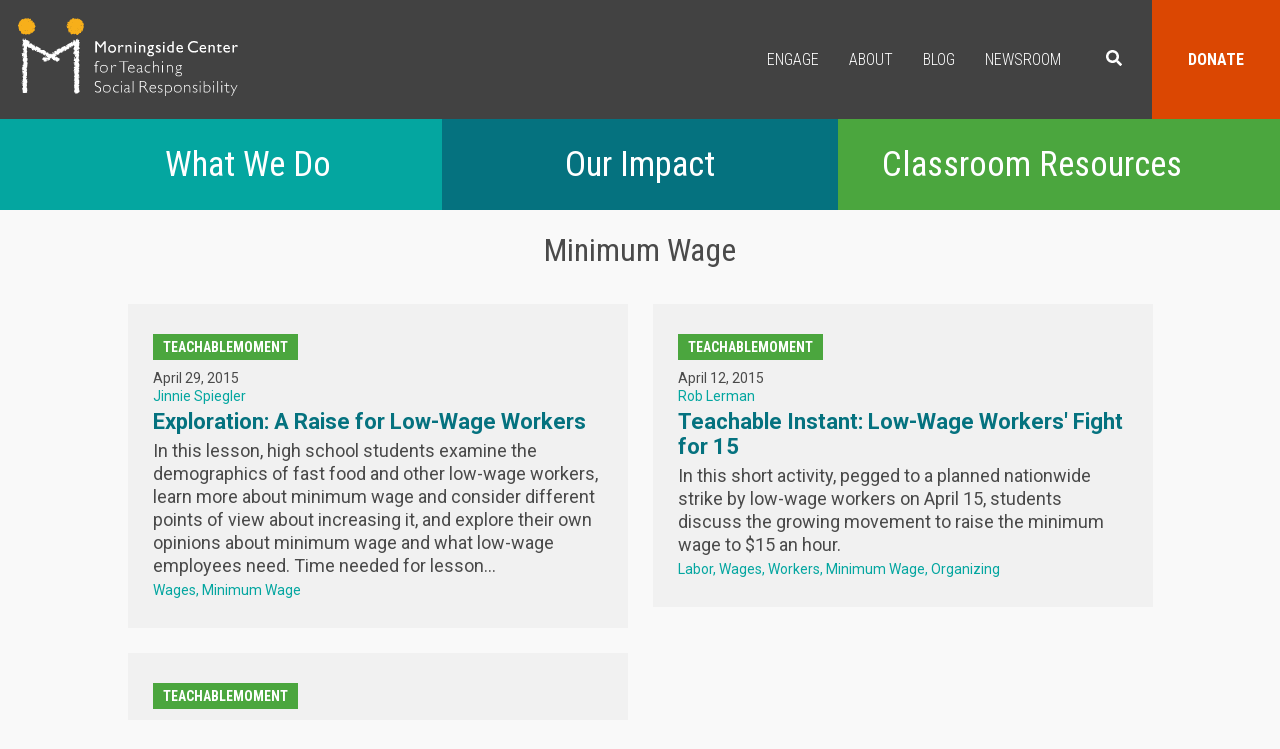

--- FILE ---
content_type: text/html; charset=UTF-8
request_url: https://www.morningsidecenter.org/minimum-wage
body_size: 7610
content:


<!-- THEME DEBUG -->
<!-- THEME HOOK: 'html' -->
<!-- FILE NAME SUGGESTIONS:
   ▪️ html--taxonomy--term--205.html.twig
   ▪️ html--taxonomy--term--%.html.twig
   ▪️ html--taxonomy--term.html.twig
   ▪️ html--taxonomy.html.twig
   ✅ html.html.twig
-->
<!-- 💡 BEGIN CUSTOM TEMPLATE OUTPUT from 'themes/custom/morningside/templates/html.html.twig' -->
<!DOCTYPE html>
<html  lang="en" dir="ltr">
  <head>
    <link href="https://fonts.googleapis.com/css?family=Roboto+Condensed:300,400,700|Roboto:300,400,700" rel="stylesheet">
    <meta charset="utf-8" />
<noscript><style>form.antibot * :not(.antibot-message) { display: none !important; }</style>
</noscript><meta name="Generator" content="Drupal 10 (https://www.drupal.org)" />
<meta name="MobileOptimized" content="width" />
<meta name="HandheldFriendly" content="true" />
<meta name="viewport" content="width=device-width, initial-scale=1.0" />
<link rel="icon" href="/themes/custom/morningside/favicon.png" type="image/png" />
<link rel="alternate" type="application/rss+xml" title="Minimum wage" href="https://www.morningsidecenter.org/taxonomy/term/205/feed" />

    <title>Minimum wage | Morningside Center for Teaching Social Responsibility</title>
    <link rel="stylesheet" media="all" href="/sites/default/files/css/css_lS8M228fnYFLIIrrLoVlG5Edn32dsiWTIY1tCfqeJUY.css?delta=0&amp;language=en&amp;theme=morningside&amp;include=eJwdyFEOgCAIANALmZwJgzkaSgOtvH2tn_fxdnMG8nmiZjzwSc28S68hxFDVCuoWY-lXKVYMblAwOF3Cd8BvbkZT-QU2cBzb" />
<link rel="stylesheet" media="all" href="/sites/default/files/css/css_V4UZyGgHchYrBkWtALtdRPseqFZlpgTGYWvvvlkKAwo.css?delta=1&amp;language=en&amp;theme=morningside&amp;include=eJwdyFEOgCAIANALmZwJgzkaSgOtvH2tn_fxdnMG8nmiZjzwSc28S68hxFDVCuoWY-lXKVYMblAwOF3Cd8BvbkZT-QU2cBzb" />

    
    <!-- Global site tag (gtag.js) - Google Analytics -->
    <script async src="https://www.googletagmanager.com/gtag/js?id=UA-33475511-1"></script>
    <script>
        window.dataLayer = window.dataLayer || [];
        function gtag(){dataLayer.push(arguments);}
        gtag('js', new Date());

        gtag('config', 'UA-33475511-1');
    </script>
    <script type='text/javascript' src='//platform-api.sharethis.com/js/sharethis.js#property=5a4d41bb9982360012942a68&product=inline-share-buttons' async='async'></script>
    <!-- Begin Constant Contact Active Forms -->
    <script> var _ctct_m = "4ca5d8b1fbdacbc5f3b9b0f0970708c3"; </script>
    <script id="signupScript" src="//static.ctctcdn.com/js/signup-form-widget/current/signup-form-widget.min.js" async defer></script>
    <!-- End Constant Contact Active Forms -->
  <script defer src="https://use.fontawesome.com/releases/v5.0.2/js/all.js"></script>
  </head>
  <body class="path-taxonomy has-glyphicons">
    <a href="#main-content" class="visually-hidden focusable skip-link">
      Skip to main content
    </a>
    
    

<!-- THEME DEBUG -->
<!-- THEME HOOK: 'off_canvas_page_wrapper' -->
<!-- BEGIN OUTPUT from 'core/modules/system/templates/off-canvas-page-wrapper.html.twig' -->
  <div class="dialog-off-canvas-main-canvas" data-off-canvas-main-canvas>
    

<!-- THEME DEBUG -->
<!-- THEME HOOK: 'page' -->
<!-- FILE NAME SUGGESTIONS:
   ▪️ page--taxonomy--term--205.html.twig
   ▪️ page--taxonomy--term--%.html.twig
   ▪️ page--taxonomy--term.html.twig
   ▪️ page--taxonomy.html.twig
   ✅ page.html.twig
-->
<!-- 💡 BEGIN CUSTOM TEMPLATE OUTPUT from 'themes/custom/morningside/templates/system/page.html.twig' -->
          <header class="navbar navbar-default container" id="navbar" role="banner">
            <div class="navbar-header">

        <button type="button" class="navbar-toggle x collapsed" data-toggle="collapse" data-target="#block-morningside-main-menu">
          <span class="icon-bar"></span>
          <span class="icon-bar"></span>
          <span class="icon-bar"></span>
        </button>

        

<!-- THEME DEBUG -->
<!-- THEME HOOK: 'region' -->
<!-- FILE NAME SUGGESTIONS:
   ▪️ region--navigation.html.twig
   ✅ region.html.twig
-->
<!-- 💡 BEGIN CUSTOM TEMPLATE OUTPUT from 'themes/custom/morningside/templates/system/region.html.twig' -->
  <div class="region region-navigation">
    

<!-- THEME DEBUG -->
<!-- THEME HOOK: 'block' -->
<!-- FILE NAME SUGGESTIONS:
   ▪️ block--morningside-branding.html.twig
   ✅ block--system-branding-block.html.twig
   ▪️ block--system.html.twig
   ▪️ block.html.twig
-->
<!-- 💡 BEGIN CUSTOM TEMPLATE OUTPUT from 'themes/custom/morningside/templates/block--system-branding-block.html.twig' -->
      <a class="logo navbar-btn pull-left" href="/" title="Home" rel="home">
      <img src="/themes/custom/morningside/logo.svg" alt="Home" />
    </a>
  
<!-- END CUSTOM TEMPLATE OUTPUT from 'themes/custom/morningside/templates/block--system-branding-block.html.twig' -->



<!-- THEME DEBUG -->
<!-- THEME HOOK: 'block' -->
<!-- FILE NAME SUGGESTIONS:
   ▪️ block--morningside-main-menu.html.twig
   ▪️ block--system-menu-block--main.html.twig
   ✅ block--system-menu-block.html.twig
   ▪️ block--system.html.twig
   ▪️ block.html.twig
-->
<!-- BEGIN OUTPUT from 'core/modules/system/templates/block--system-menu-block.html.twig' -->
<nav role="navigation" aria-labelledby="block-morningside-main-menu-menu" id="block-morningside-main-menu">
            
  <h2 class="visually-hidden" id="block-morningside-main-menu-menu">Main navigation</h2>
  

        

<!-- THEME DEBUG -->
<!-- THEME HOOK: 'menu__main' -->
<!-- FILE NAME SUGGESTIONS:
   ✅ menu--main.html.twig
   ✅ menu--main.html.twig
   ▪️ menu.html.twig
-->
<!-- BEGIN OUTPUT from 'themes/contrib/bootstrap/templates/menu/menu--main.html.twig' -->

      <ul class="menu menu--main nav navbar-nav">
                      <li class="first">
                                        <a href="/engage" data-drupal-link-system-path="node/35">Engage</a>
              </li>
                      <li>
                                        <a href="/about" data-drupal-link-system-path="node/94">About</a>
              </li>
                      <li>
                                        <a href="/news" data-drupal-link-system-path="node/95">Blog</a>
              </li>
                      <li>
                                        <a href="/newsroom" data-drupal-link-system-path="node/1312">Newsroom</a>
              </li>
                      <li>
                                        <a href="#searchbox" class="search">Search</a>
              </li>
                      <li class="last">
                                        <a href="https://www.morningsidecenter.org/donate" class="donate">Donate</a>
              </li>
        </ul>
  

<!-- END OUTPUT from 'themes/contrib/bootstrap/templates/menu/menu--main.html.twig' -->


  </nav>

<!-- END OUTPUT from 'core/modules/system/templates/block--system-menu-block.html.twig' -->



<!-- THEME DEBUG -->
<!-- THEME HOOK: 'block' -->
<!-- FILE NAME SUGGESTIONS:
   ▪️ block--searchform.html.twig
   ▪️ block--search-form-block.html.twig
   ✅ block--search.html.twig
   ▪️ block.html.twig
-->
<!-- BEGIN OUTPUT from 'themes/contrib/bootstrap/templates/block/block--search.html.twig' -->
<div class="search-block-form block block-search block-search-form-block" data-drupal-selector="search-block-form" id="block-searchform" role="search">
  
    
      

<!-- THEME DEBUG -->
<!-- THEME HOOK: 'form' -->
<!-- BEGIN OUTPUT from 'core/modules/system/templates/form.html.twig' -->
<form action="/search/node" method="get" id="search-block-form" accept-charset="UTF-8">
  

<!-- THEME DEBUG -->
<!-- THEME HOOK: 'form_element' -->
<!-- BEGIN OUTPUT from 'themes/contrib/bootstrap/templates/input/form-element.html.twig' -->
<div class="form-item js-form-item form-type-search js-form-type-search form-item-keys js-form-item-keys form-no-label form-group">
      

<!-- THEME DEBUG -->
<!-- THEME HOOK: 'form_element_label' -->
<!-- BEGIN OUTPUT from 'themes/contrib/bootstrap/templates/input/form-element-label.html.twig' -->
<label for="edit-keys" class="control-label sr-only">Search</label>
<!-- END OUTPUT from 'themes/contrib/bootstrap/templates/input/form-element-label.html.twig' -->


  
  
  

<!-- THEME DEBUG -->
<!-- THEME HOOK: 'input__search' -->
<!-- FILE NAME SUGGESTIONS:
   ▪️ input--search.html.twig
   ▪️ input--form-control--search.html.twig
   ✅ input--form-control.html.twig
   ▪️ input.html.twig
-->
<!-- BEGIN OUTPUT from 'themes/contrib/bootstrap/templates/input/input--form-control.html.twig' -->
<div class="input-group"><input title="Enter the terms you wish to search for." data-drupal-selector="edit-keys" class="form-search form-control" placeholder="Search" type="search" id="edit-keys" name="keys" value="" size="15" maxlength="128" /><span class="input-group-btn"><!-- THEME DEBUG --><!-- THEME HOOK: 'input__submit' --><!-- FILE NAME SUGGESTIONS:
   ▪️ input--submit.html.twig
   ▪️ input--button--submit.html.twig
   ✅ input--button.html.twig
   ▪️ input.html.twig
--><!-- BEGIN OUTPUT from 'themes/contrib/bootstrap/templates/input/input--button.html.twig' --><button type="submit" value="Search" class="button js-form-submit form-submit btn-primary btn icon-only"><span class="sr-only">Search</span><span class="icon glyphicon glyphicon-search" aria-hidden="true"></span></button><!-- END OUTPUT from 'themes/contrib/bootstrap/templates/input/input--button.html.twig' --></span></div>
<!-- END OUTPUT from 'themes/contrib/bootstrap/templates/input/input--form-control.html.twig' -->



  
  
      <div id="edit-keys--description" class="description help-block">
      Enter the terms you wish to search for.
    </div>
  </div>

<!-- END OUTPUT from 'themes/contrib/bootstrap/templates/input/form-element.html.twig' -->



<!-- THEME DEBUG -->
<!-- THEME HOOK: 'container' -->
<!-- BEGIN OUTPUT from 'themes/contrib/bootstrap/templates/system/container.html.twig' -->
<div class="form-actions form-group js-form-wrapper form-wrapper" data-drupal-selector="edit-actions" id="edit-actions"></div>

<!-- END OUTPUT from 'themes/contrib/bootstrap/templates/system/container.html.twig' -->


</form>

<!-- END OUTPUT from 'core/modules/system/templates/form.html.twig' -->


  </div>

<!-- END OUTPUT from 'themes/contrib/bootstrap/templates/block/block--search.html.twig' -->



<!-- THEME DEBUG -->
<!-- THEME HOOK: 'block' -->
<!-- FILE NAME SUGGESTIONS:
   ▪️ block--secondarynavigation.html.twig
   ▪️ block--system-menu-block--secondary-navigation.html.twig
   ✅ block--system-menu-block.html.twig
   ▪️ block--system.html.twig
   ▪️ block.html.twig
-->
<!-- BEGIN OUTPUT from 'core/modules/system/templates/block--system-menu-block.html.twig' -->
<nav role="navigation" aria-labelledby="block-secondarynavigation-menu" id="block-secondarynavigation">
            
  <h2 class="visually-hidden" id="block-secondarynavigation-menu">Secondary Navigation</h2>
  

        

<!-- THEME DEBUG -->
<!-- THEME HOOK: 'menu__secondary_navigation' -->
<!-- FILE NAME SUGGESTIONS:
   ▪️ menu--secondary-navigation.html.twig
   ✅ menu.html.twig
-->
<!-- BEGIN OUTPUT from 'themes/contrib/bootstrap/templates/menu/menu.html.twig' -->

      <ul class="menu menu--secondary-navigation nav">
                      <li class="first">
                                        <a href="/what-we-do" class="what-we-do" data-drupal-link-system-path="node/33">What We Do</a>
              </li>
                      <li>
                                        <a href="/our-impact" class="our-impact" data-drupal-link-system-path="node/34">Our Impact</a>
              </li>
                      <li class="last">
                                        <a href="/teachable-moment" class="free-resources" data-drupal-link-system-path="node/36">Classroom Resources</a>
              </li>
        </ul>
  

<!-- END OUTPUT from 'themes/contrib/bootstrap/templates/menu/menu.html.twig' -->


  </nav>

<!-- END OUTPUT from 'core/modules/system/templates/block--system-menu-block.html.twig' -->


  </div>

<!-- END CUSTOM TEMPLATE OUTPUT from 'themes/custom/morningside/templates/system/region.html.twig' -->


      </div>

          </header>
  
  <div role="main" class="main-container container js-quickedit-main-content">
    <div class="row">

                              <div class="col-sm-12" role="heading">
            

<!-- THEME DEBUG -->
<!-- THEME HOOK: 'region' -->
<!-- FILE NAME SUGGESTIONS:
   ▪️ region--header.html.twig
   ✅ region.html.twig
-->
<!-- 💡 BEGIN CUSTOM TEMPLATE OUTPUT from 'themes/custom/morningside/templates/system/region.html.twig' -->

<!-- END CUSTOM TEMPLATE OUTPUT from 'themes/custom/morningside/templates/system/region.html.twig' -->


          </div>
              
            
                  <section class="col-sm-12">

                                      <div class="highlighted">

<!-- THEME DEBUG -->
<!-- THEME HOOK: 'region' -->
<!-- FILE NAME SUGGESTIONS:
   ▪️ region--highlighted.html.twig
   ✅ region.html.twig
-->
<!-- 💡 BEGIN CUSTOM TEMPLATE OUTPUT from 'themes/custom/morningside/templates/system/region.html.twig' -->
  <div class="region region-highlighted">
    

<!-- THEME DEBUG -->
<!-- THEME HOOK: 'block' -->
<!-- FILE NAME SUGGESTIONS:
   ▪️ block--morningside-messages.html.twig
   ✅ block--system-messages-block.html.twig
   ▪️ block--system.html.twig
   ▪️ block.html.twig
-->
<!-- BEGIN OUTPUT from 'core/modules/system/templates/block--system-messages-block.html.twig' -->
<div data-drupal-messages-fallback class="hidden"></div>

<!-- END OUTPUT from 'core/modules/system/templates/block--system-messages-block.html.twig' -->


  </div>

<!-- END CUSTOM TEMPLATE OUTPUT from 'themes/custom/morningside/templates/system/region.html.twig' -->

</div>
                  
                
                          <a id="main-content"></a>
          

<!-- THEME DEBUG -->
<!-- THEME HOOK: 'region' -->
<!-- FILE NAME SUGGESTIONS:
   ▪️ region--content.html.twig
   ✅ region.html.twig
-->
<!-- 💡 BEGIN CUSTOM TEMPLATE OUTPUT from 'themes/custom/morningside/templates/system/region.html.twig' -->
  <div class="region region-content">
    

<!-- THEME DEBUG -->
<!-- THEME HOOK: 'block' -->
<!-- FILE NAME SUGGESTIONS:
   ▪️ block--morningside-content.html.twig
   ▪️ block--system-main-block.html.twig
   ✅ block--system.html.twig
   ▪️ block.html.twig
-->
<!-- BEGIN OUTPUT from 'themes/contrib/bootstrap/templates/block/block--system.html.twig' -->
  

<!-- THEME DEBUG -->
<!-- THEME HOOK: 'container' -->
<!-- BEGIN OUTPUT from 'themes/contrib/bootstrap/templates/system/container.html.twig' -->
<div class="views-element-container form-group">

<!-- THEME DEBUG -->
<!-- THEME HOOK: 'views_view' -->
<!-- 💡 BEGIN CUSTOM TEMPLATE OUTPUT from 'themes/custom/morningside/templates/views/views-view.html.twig' -->
<div class="node-list-cards view view-taxonomy-term view-id-taxonomy_term view-display-id-page_1 js-view-dom-id-923f9f626941781a6e1dee505632665cc5c23fb8558c4f3099b50df2d859e242">
  
    
      <div class="view-header">
      <h1>Minimum Wage</h1>

<!-- THEME DEBUG -->
<!-- THEME HOOK: 'taxonomy_term' -->
<!-- FILE NAME SUGGESTIONS:
   ▪️ taxonomy-term--205.html.twig
   ▪️ taxonomy-term--tags.html.twig
   ✅ taxonomy-term.html.twig
-->
<!-- BEGIN OUTPUT from 'core/modules/taxonomy/templates/taxonomy-term.html.twig' -->
<div>
  
    
  
</div>

<!-- END OUTPUT from 'core/modules/taxonomy/templates/taxonomy-term.html.twig' -->


    </div>
      
      <div class="view-content">
      

<!-- THEME DEBUG -->
<!-- THEME HOOK: 'container' -->
<!-- BEGIN OUTPUT from 'themes/contrib/bootstrap/templates/system/container.html.twig' -->
<div data-drupal-views-infinite-scroll-content-wrapper class="views-infinite-scroll-content-wrapper clearfix form-group">

<!-- THEME DEBUG -->
<!-- THEME HOOK: 'views_view_unformatted' -->
<!-- 💡 BEGIN CUSTOM TEMPLATE OUTPUT from 'themes/custom/morningside/templates/views/views-view-unformatted.html.twig' -->
    <div class="views-row">

<!-- THEME DEBUG -->
<!-- THEME HOOK: 'views_view_fields' -->
<!-- BEGIN OUTPUT from 'core/modules/views/templates/views-view-fields.html.twig' -->
<div class="views-field views-field-nothing views-content-label"><span class="field-content">

<!-- THEME DEBUG -->
<!-- THEME HOOK: 'views_view_field' -->
<!-- BEGIN OUTPUT from 'core/modules/views/templates/views-view-field.html.twig' -->
TeachableMoment
<!-- END OUTPUT from 'core/modules/views/templates/views-view-field.html.twig' -->

</span></div><div class="views-field views-field-created"><span class="field-content">

<!-- THEME DEBUG -->
<!-- THEME HOOK: 'views_view_field' -->
<!-- BEGIN OUTPUT from 'core/modules/views/templates/views-view-field.html.twig' -->


<!-- THEME DEBUG -->
<!-- THEME HOOK: 'time' -->
<!-- BEGIN OUTPUT from 'core/modules/system/templates/time.html.twig' -->
<time datetime="2015-04-29T12:27:11-04:00">April 29, 2015</time>

<!-- END OUTPUT from 'core/modules/system/templates/time.html.twig' -->


<!-- END OUTPUT from 'core/modules/views/templates/views-view-field.html.twig' -->

</span></div><div class="views-field views-field-field-author"><div class="field-content">

<!-- THEME DEBUG -->
<!-- THEME HOOK: 'views_view_field' -->
<!-- BEGIN OUTPUT from 'core/modules/views/templates/views-view-field.html.twig' -->
<a href="/jinnie-spiegler" hreflang="en">Jinnie Spiegler</a>
<!-- END OUTPUT from 'core/modules/views/templates/views-view-field.html.twig' -->

</div></div><div class="views-field views-field-title"><span class="field-content">

<!-- THEME DEBUG -->
<!-- THEME HOOK: 'views_view_field' -->
<!-- BEGIN OUTPUT from 'core/modules/views/templates/views-view-field.html.twig' -->
<a href="/teachable-moment/lessons/exploration-raise-low-wage-workers" hreflang="en">Exploration: A Raise for Low-Wage Workers</a>
<!-- END OUTPUT from 'core/modules/views/templates/views-view-field.html.twig' -->

</span></div><div class="views-field views-field-field-short-description"><div class="field-content">

<!-- THEME DEBUG -->
<!-- THEME HOOK: 'views_view_field' -->
<!-- BEGIN OUTPUT from 'core/modules/views/templates/views-view-field.html.twig' -->


<!-- THEME DEBUG -->
<!-- THEME HOOK: 'smart_trim' -->
<!-- FILE NAME SUGGESTIONS:
   ▪️ smart-trim--node--teachable-moment-lesson--field-short-description.html.twig
   ▪️ smart-trim--teachable-moment-lesson--field-short-description.html.twig
   ▪️ smart-trim--node--field-short-description.html.twig
   ▪️ smart-trim--node--teachable-moment-lesson.html.twig
   ▪️ smart-trim--field-short-description.html.twig
   ▪️ smart-trim--teachable-moment-lesson.html.twig
   ▪️ smart-trim--node.html.twig
   ✅ smart-trim.html.twig
-->
<!-- BEGIN OUTPUT from 'modules/contrib/smart_trim/templates/smart-trim.html.twig' -->
  <p>In this lesson, high school students examine the demographics of fast food and other low-wage workers, learn more about minimum wage and consider different points of view about increasing it, and explore their own opinions about minimum wage and what low-wage employees need.&nbsp;Time needed for lesson...</p>


<!-- END OUTPUT from 'modules/contrib/smart_trim/templates/smart-trim.html.twig' -->


<!-- END OUTPUT from 'core/modules/views/templates/views-view-field.html.twig' -->

</div></div><div class="views-field views-field-field-tags"><div class="field-content">

<!-- THEME DEBUG -->
<!-- THEME HOOK: 'views_view_field' -->
<!-- BEGIN OUTPUT from 'core/modules/views/templates/views-view-field.html.twig' -->
<a href="/wages" hreflang="en">Wages</a> <a href="/minimum-wage" hreflang="en">Minimum Wage</a>
<!-- END OUTPUT from 'core/modules/views/templates/views-view-field.html.twig' -->

</div></div>
<!-- END OUTPUT from 'core/modules/views/templates/views-view-fields.html.twig' -->

</div>
    <div class="views-row">

<!-- THEME DEBUG -->
<!-- THEME HOOK: 'views_view_fields' -->
<!-- BEGIN OUTPUT from 'core/modules/views/templates/views-view-fields.html.twig' -->
<div class="views-field views-field-nothing views-content-label"><span class="field-content">

<!-- THEME DEBUG -->
<!-- THEME HOOK: 'views_view_field' -->
<!-- BEGIN OUTPUT from 'core/modules/views/templates/views-view-field.html.twig' -->
TeachableMoment
<!-- END OUTPUT from 'core/modules/views/templates/views-view-field.html.twig' -->

</span></div><div class="views-field views-field-created"><span class="field-content">

<!-- THEME DEBUG -->
<!-- THEME HOOK: 'views_view_field' -->
<!-- BEGIN OUTPUT from 'core/modules/views/templates/views-view-field.html.twig' -->


<!-- THEME DEBUG -->
<!-- THEME HOOK: 'time' -->
<!-- BEGIN OUTPUT from 'core/modules/system/templates/time.html.twig' -->
<time datetime="2015-04-12T10:24:18-04:00">April 12, 2015</time>

<!-- END OUTPUT from 'core/modules/system/templates/time.html.twig' -->


<!-- END OUTPUT from 'core/modules/views/templates/views-view-field.html.twig' -->

</span></div><div class="views-field views-field-field-author"><div class="field-content">

<!-- THEME DEBUG -->
<!-- THEME HOOK: 'views_view_field' -->
<!-- BEGIN OUTPUT from 'core/modules/views/templates/views-view-field.html.twig' -->
<a href="/rob-lerman" hreflang="en">Rob Lerman</a>
<!-- END OUTPUT from 'core/modules/views/templates/views-view-field.html.twig' -->

</div></div><div class="views-field views-field-title"><span class="field-content">

<!-- THEME DEBUG -->
<!-- THEME HOOK: 'views_view_field' -->
<!-- BEGIN OUTPUT from 'core/modules/views/templates/views-view-field.html.twig' -->
<a href="/teachable-moment/lessons/teachable-instant-low-wage-workers-fight-15" hreflang="en">Teachable Instant: Low-Wage Workers&#039; Fight for 15</a>
<!-- END OUTPUT from 'core/modules/views/templates/views-view-field.html.twig' -->

</span></div><div class="views-field views-field-field-short-description"><div class="field-content">

<!-- THEME DEBUG -->
<!-- THEME HOOK: 'views_view_field' -->
<!-- BEGIN OUTPUT from 'core/modules/views/templates/views-view-field.html.twig' -->


<!-- THEME DEBUG -->
<!-- THEME HOOK: 'smart_trim' -->
<!-- FILE NAME SUGGESTIONS:
   ▪️ smart-trim--node--teachable-moment-lesson--field-short-description.html.twig
   ▪️ smart-trim--teachable-moment-lesson--field-short-description.html.twig
   ▪️ smart-trim--node--field-short-description.html.twig
   ▪️ smart-trim--node--teachable-moment-lesson.html.twig
   ▪️ smart-trim--field-short-description.html.twig
   ▪️ smart-trim--teachable-moment-lesson.html.twig
   ▪️ smart-trim--node.html.twig
   ✅ smart-trim.html.twig
-->
<!-- BEGIN OUTPUT from 'modules/contrib/smart_trim/templates/smart-trim.html.twig' -->
  <p>In this short activity, pegged to a planned nationwide strike by low-wage workers on April 15, students discuss the growing movement to raise the minimum wage to $15 an hour. &nbsp; &nbsp;</p>


<!-- END OUTPUT from 'modules/contrib/smart_trim/templates/smart-trim.html.twig' -->


<!-- END OUTPUT from 'core/modules/views/templates/views-view-field.html.twig' -->

</div></div><div class="views-field views-field-field-tags"><div class="field-content">

<!-- THEME DEBUG -->
<!-- THEME HOOK: 'views_view_field' -->
<!-- BEGIN OUTPUT from 'core/modules/views/templates/views-view-field.html.twig' -->
<a href="/labor-0" hreflang="en">Labor</a> <a href="/wages" hreflang="en">Wages</a> <a href="/workers" hreflang="en">Workers</a> <a href="/minimum-wage" hreflang="en">Minimum Wage</a> <a href="/organizing" hreflang="en">Organizing</a>
<!-- END OUTPUT from 'core/modules/views/templates/views-view-field.html.twig' -->

</div></div>
<!-- END OUTPUT from 'core/modules/views/templates/views-view-fields.html.twig' -->

</div>
    <div class="views-row">

<!-- THEME DEBUG -->
<!-- THEME HOOK: 'views_view_fields' -->
<!-- BEGIN OUTPUT from 'core/modules/views/templates/views-view-fields.html.twig' -->
<div class="views-field views-field-nothing views-content-label"><span class="field-content">

<!-- THEME DEBUG -->
<!-- THEME HOOK: 'views_view_field' -->
<!-- BEGIN OUTPUT from 'core/modules/views/templates/views-view-field.html.twig' -->
TeachableMoment
<!-- END OUTPUT from 'core/modules/views/templates/views-view-field.html.twig' -->

</span></div><div class="views-field views-field-created"><span class="field-content">

<!-- THEME DEBUG -->
<!-- THEME HOOK: 'views_view_field' -->
<!-- BEGIN OUTPUT from 'core/modules/views/templates/views-view-field.html.twig' -->


<!-- THEME DEBUG -->
<!-- THEME HOOK: 'time' -->
<!-- BEGIN OUTPUT from 'core/modules/system/templates/time.html.twig' -->
<time datetime="2014-01-13T11:02:03-05:00">January 13, 2014</time>

<!-- END OUTPUT from 'core/modules/system/templates/time.html.twig' -->


<!-- END OUTPUT from 'core/modules/views/templates/views-view-field.html.twig' -->

</span></div><div class="views-field views-field-field-author"><div class="field-content">

<!-- THEME DEBUG -->
<!-- THEME HOOK: 'views_view_field' -->
<!-- BEGIN OUTPUT from 'core/modules/views/templates/views-view-field.html.twig' -->
<a href="/marieke-van-woerkom" hreflang="en">Marieke van Woerkom</a>
<!-- END OUTPUT from 'core/modules/views/templates/views-view-field.html.twig' -->

</div></div><div class="views-field views-field-title"><span class="field-content">

<!-- THEME DEBUG -->
<!-- THEME HOOK: 'views_view_field' -->
<!-- BEGIN OUTPUT from 'core/modules/views/templates/views-view-field.html.twig' -->
<a href="/teachable-moment/lessons/mlk-day-activity-organizing-end-poverty-then-and-now" hreflang="en">MLK Day Activity: Organizing to End Poverty, Then and Now</a>
<!-- END OUTPUT from 'core/modules/views/templates/views-view-field.html.twig' -->

</span></div><div class="views-field views-field-field-short-description"><div class="field-content">

<!-- THEME DEBUG -->
<!-- THEME HOOK: 'views_view_field' -->
<!-- BEGIN OUTPUT from 'core/modules/views/templates/views-view-field.html.twig' -->


<!-- THEME DEBUG -->
<!-- THEME HOOK: 'smart_trim' -->
<!-- FILE NAME SUGGESTIONS:
   ▪️ smart-trim--node--teachable-moment-lesson--field-short-description.html.twig
   ▪️ smart-trim--teachable-moment-lesson--field-short-description.html.twig
   ▪️ smart-trim--node--field-short-description.html.twig
   ▪️ smart-trim--node--teachable-moment-lesson.html.twig
   ▪️ smart-trim--field-short-description.html.twig
   ▪️ smart-trim--teachable-moment-lesson.html.twig
   ▪️ smart-trim--node.html.twig
   ✅ smart-trim.html.twig
-->
<!-- BEGIN OUTPUT from 'modules/contrib/smart_trim/templates/smart-trim.html.twig' -->
  <p>This lesson focuses on a less well-known part of Martin Luther King Jr.’s legacy, but one that is extremely relevant today: the Poor People’s Campaign that Dr. King led over 40 years ago. The lesson links this campaign to current struggles to combat poverty in the US, including efforts by workers at...</p>


<!-- END OUTPUT from 'modules/contrib/smart_trim/templates/smart-trim.html.twig' -->


<!-- END OUTPUT from 'core/modules/views/templates/views-view-field.html.twig' -->

</div></div><div class="views-field views-field-field-tags"><div class="field-content">

<!-- THEME DEBUG -->
<!-- THEME HOOK: 'views_view_field' -->
<!-- BEGIN OUTPUT from 'core/modules/views/templates/views-view-field.html.twig' -->
<a href="/martin-luther-king" hreflang="en">Martin Luther King</a> <a href="/organizing" hreflang="en">Organizing</a> <a href="/workers" hreflang="en">Workers</a> <a href="/minimum-wage" hreflang="en">Minimum Wage</a> <a href="/poverty" hreflang="en">Poverty</a> <a href="/martin-luther-king-day" hreflang="en">Martin Luther King Day</a> <a href="/black-history-month" hreflang="en">Black History Month</a>
<!-- END OUTPUT from 'core/modules/views/templates/views-view-field.html.twig' -->

</div></div>
<!-- END OUTPUT from 'core/modules/views/templates/views-view-fields.html.twig' -->

</div>

<!-- END CUSTOM TEMPLATE OUTPUT from 'themes/custom/morningside/templates/views/views-view-unformatted.html.twig' -->

</div>

<!-- END OUTPUT from 'themes/contrib/bootstrap/templates/system/container.html.twig' -->


    </div>
  
      

<!-- THEME DEBUG -->
<!-- THEME HOOK: 'views_infinite_scroll_pager' -->
<!-- BEGIN OUTPUT from 'modules/contrib/views_infinite_scroll/templates/views-infinite-scroll-pager.html.twig' -->


<!-- END OUTPUT from 'modules/contrib/views_infinite_scroll/templates/views-infinite-scroll-pager.html.twig' -->


              <div class="feed-icons">
      

<!-- THEME DEBUG -->
<!-- THEME HOOK: 'feed_icon' -->
<!-- BEGIN OUTPUT from 'core/modules/system/templates/feed-icon.html.twig' -->
<a href="https://www.morningsidecenter.org/taxonomy/term/205/feed" class="feed-icon">
  Subscribe to Minimum wage
</a>

<!-- END OUTPUT from 'core/modules/system/templates/feed-icon.html.twig' -->


    </div>
  </div>

<!-- END CUSTOM TEMPLATE OUTPUT from 'themes/custom/morningside/templates/views/views-view.html.twig' -->

</div>

<!-- END OUTPUT from 'themes/contrib/bootstrap/templates/system/container.html.twig' -->



<!-- END OUTPUT from 'themes/contrib/bootstrap/templates/block/block--system.html.twig' -->



<!-- THEME DEBUG -->
<!-- THEME HOOK: 'block' -->
<!-- FILE NAME SUGGESTIONS:
   ▪️ block--optinmonster.html.twig
   ▪️ block--block-content--aac4329b-87fe-4e3e-b5e8-997fc95ccd3b.html.twig
   ▪️ block--block-content--id-view--optinmonster--full.html.twig
   ▪️ block--block-content--id--optinmonster.html.twig
   ▪️ block--block-content--view-type--basic--full.html.twig
   ▪️ block--block-content--type--basic.html.twig
   ▪️ block--block-content--view--full.html.twig
   ▪️ block--basic.html.twig
   ▪️ block--block-content.html.twig
   ✅ block.html.twig
-->
<!-- 💡 BEGIN CUSTOM TEMPLATE OUTPUT from 'themes/custom/morningside/templates/block/block.html.twig' -->
<section id="block-optinmonster" class="block block-block-content block-block-contentaac4329b-87fe-4e3e-b5e8-997fc95ccd3b clearfix">
  <div class="inner-wrapper">
    
        

          
      </div>
</section>


<!-- END CUSTOM TEMPLATE OUTPUT from 'themes/custom/morningside/templates/block/block.html.twig' -->


  </div>

<!-- END CUSTOM TEMPLATE OUTPUT from 'themes/custom/morningside/templates/system/region.html.twig' -->


              </section>

                </div>

          </div>

      <footer class="footer container" role="contentinfo">
      

<!-- THEME DEBUG -->
<!-- THEME HOOK: 'region' -->
<!-- FILE NAME SUGGESTIONS:
   ▪️ region--footer.html.twig
   ✅ region.html.twig
-->
<!-- 💡 BEGIN CUSTOM TEMPLATE OUTPUT from 'themes/custom/morningside/templates/system/region.html.twig' -->
  <div class="region region-footer">
    

<!-- THEME DEBUG -->
<!-- THEME HOOK: 'block' -->
<!-- FILE NAME SUGGESTIONS:
   ▪️ block--startworkingwithmorningsidecenter.html.twig
   ▪️ block--block-content--6e7b6fa2-e991-48b8-b98c-1648570a92ad.html.twig
   ▪️ block--block-content--id-view--startworkingwithmorningsidecenter--full.html.twig
   ▪️ block--block-content--id--startworkingwithmorningsidecenter.html.twig
   ▪️ block--block-content--view-type--basic--full.html.twig
   ▪️ block--block-content--type--basic.html.twig
   ▪️ block--block-content--view--full.html.twig
   ▪️ block--basic.html.twig
   ▪️ block--block-content.html.twig
   ✅ block.html.twig
-->
<!-- 💡 BEGIN CUSTOM TEMPLATE OUTPUT from 'themes/custom/morningside/templates/block/block.html.twig' -->
<section id="block-startworkingwithmorningsidecenter" class="block block-block-content block-block-content6e7b6fa2-e991-48b8-b98c-1648570a92ad clearfix">
  <div class="inner-wrapper">
    
          <h2 class="block-title">Start working with Morningside Center</h2>
        

          

<!-- THEME DEBUG -->
<!-- THEME HOOK: 'field' -->
<!-- FILE NAME SUGGESTIONS:
   ▪️ field--block-content--body--basic.html.twig
   ▪️ field--block-content--body.html.twig
   ▪️ field--block-content--basic.html.twig
   ▪️ field--body.html.twig
   ▪️ field--text-with-summary.html.twig
   ✅ field.html.twig
-->
<!-- BEGIN OUTPUT from 'themes/contrib/bootstrap/templates/field/field.html.twig' -->

            <div class="field field--name-body field--type-text-with-summary field--label-hidden field--item"><p>We work hand in hand with you to address<br>
the&nbsp;particular needs of your district or school.&nbsp;&nbsp;<br>
&nbsp;</p>

<p><a href="/contact">Get in Touch</a></p></div>
      
<!-- END OUTPUT from 'themes/contrib/bootstrap/templates/field/field.html.twig' -->


      </div>
</section>


<!-- END CUSTOM TEMPLATE OUTPUT from 'themes/custom/morningside/templates/block/block.html.twig' -->



<!-- THEME DEBUG -->
<!-- THEME HOOK: 'block' -->
<!-- FILE NAME SUGGESTIONS:
   ▪️ block--constantcontact.html.twig
   ▪️ block--block-content--2ccdb7bc-1209-4585-b87e-8e5dd67f6851.html.twig
   ▪️ block--block-content--id-view--constantcontact--full.html.twig
   ▪️ block--block-content--id--constantcontact.html.twig
   ▪️ block--block-content--view-type--basic--full.html.twig
   ▪️ block--block-content--type--basic.html.twig
   ▪️ block--block-content--view--full.html.twig
   ▪️ block--basic.html.twig
   ▪️ block--block-content.html.twig
   ✅ block.html.twig
-->
<!-- 💡 BEGIN CUSTOM TEMPLATE OUTPUT from 'themes/custom/morningside/templates/block/block.html.twig' -->
<section id="block-constantcontact" class="block block-block-content block-block-content2ccdb7bc-1209-4585-b87e-8e5dd67f6851 clearfix">
  <div class="inner-wrapper">
    
          <h2 class="block-title">Join Our Community</h2>
        

          

<!-- THEME DEBUG -->
<!-- THEME HOOK: 'field' -->
<!-- FILE NAME SUGGESTIONS:
   ▪️ field--block-content--body--basic.html.twig
   ▪️ field--block-content--body.html.twig
   ▪️ field--block-content--basic.html.twig
   ▪️ field--body.html.twig
   ▪️ field--text-with-summary.html.twig
   ✅ field.html.twig
-->
<!-- BEGIN OUTPUT from 'themes/contrib/bootstrap/templates/field/field.html.twig' -->

            <div class="field field--name-body field--type-text-with-summary field--label-hidden field--item"><div class="constant_contact_subtitle">Helpful resources in your inbox twice a month.</div><div class="constant_contact_subtitle">&nbsp;</div><!-- Begin Constant Contact Inline Form Code --><div class="ctct-inline-form" data-form-id="1af31b5a-6709-474f-a284-f904a73bc8b3">&nbsp;</div><!-- End Constant Contact Inline Form Code --><div class="constant_contact_social_links"><a href="https://www.facebook.com/Morningside-Center-for-Teaching-Social-Responsibility-197267860293889/" target="_new"><span class="icon-facebook">Facebook</span></a>&nbsp;</div></div>
      
<!-- END OUTPUT from 'themes/contrib/bootstrap/templates/field/field.html.twig' -->


      </div>
</section>


<!-- END CUSTOM TEMPLATE OUTPUT from 'themes/custom/morningside/templates/block/block.html.twig' -->


  </div>

<!-- END CUSTOM TEMPLATE OUTPUT from 'themes/custom/morningside/templates/system/region.html.twig' -->


    </footer>
  
<!-- END CUSTOM TEMPLATE OUTPUT from 'themes/custom/morningside/templates/system/page.html.twig' -->


  </div>

<!-- END OUTPUT from 'core/modules/system/templates/off-canvas-page-wrapper.html.twig' -->


    
    <script type="application/json" data-drupal-selector="drupal-settings-json">{"path":{"baseUrl":"\/","pathPrefix":"","currentPath":"taxonomy\/term\/205","currentPathIsAdmin":false,"isFront":false,"currentLanguage":"en"},"pluralDelimiter":"\u0003","suppressDeprecationErrors":true,"ajaxPageState":{"libraries":"eJxtzdEOwjAIBdAfauWTmtbhQkILAZzZ31ud25MvhJxLuE0kPKwqtHMralhoUKSLQEVlQ0tdbNBYnRaElaVVzn430vC_Uew8KfnugR1adUwb4cvhO29dlif_aDY-PqVY5kNhPk7yqfnQNx6RRco","theme":"morningside","theme_token":null},"ajaxTrustedUrl":{"\/search\/node":true},"bootstrap":{"forms_has_error_value_toggle":1,"modal_animation":1,"modal_backdrop":"true","modal_focus_input":1,"modal_keyboard":1,"modal_select_text":1,"modal_show":1,"modal_size":"","popover_enabled":1,"popover_animation":1,"popover_auto_close":1,"popover_container":"body","popover_content":"","popover_delay":"0","popover_html":0,"popover_placement":"right","popover_selector":"","popover_title":"","popover_trigger":"click"},"views":{"ajax_path":"\/views\/ajax","ajaxViews":{"views_dom_id:923f9f626941781a6e1dee505632665cc5c23fb8558c4f3099b50df2d859e242":{"view_name":"taxonomy_term","view_display_id":"page_1","view_args":"205","view_path":"\/taxonomy\/term\/205","view_base_path":"taxonomy\/term\/%","view_dom_id":"923f9f626941781a6e1dee505632665cc5c23fb8558c4f3099b50df2d859e242","pager_element":0}}},"user":{"uid":0,"permissionsHash":"977960be233ead13f321341cd42b554d982f039abce72b3af8f9ec648b2b5bb2"}}</script>
<script src="/sites/default/files/js/js_qe-NJxiw3gQ_5xj6vfhnL6Cced2GRUI7N1ueBUKVnEk.js?scope=footer&amp;delta=0&amp;language=en&amp;theme=morningside&amp;include=eJw9y2EKgCAMQOELKTuSaC0ZmBvbsOtnhf17fPAKs5trFiirkigm6uThJxAWHqjhZO3Uq9GOUBuX3KJtSuIWBuFl8zueFdNkbg1ejUvjpzft7y8i"></script>

  </body>
</html>

<!-- END CUSTOM TEMPLATE OUTPUT from 'themes/custom/morningside/templates/html.html.twig' -->



--- FILE ---
content_type: text/html; charset=utf-8
request_url: https://www.google.com/recaptcha/api2/anchor?ar=1&k=6LfHrSkUAAAAAPnKk5cT6JuKlKPzbwyTYuO8--Vr&co=aHR0cHM6Ly93d3cubW9ybmluZ3NpZGVjZW50ZXIub3JnOjQ0Mw..&hl=en&v=PoyoqOPhxBO7pBk68S4YbpHZ&size=invisible&anchor-ms=20000&execute-ms=30000&cb=abmo9lua1rox
body_size: 49371
content:
<!DOCTYPE HTML><html dir="ltr" lang="en"><head><meta http-equiv="Content-Type" content="text/html; charset=UTF-8">
<meta http-equiv="X-UA-Compatible" content="IE=edge">
<title>reCAPTCHA</title>
<style type="text/css">
/* cyrillic-ext */
@font-face {
  font-family: 'Roboto';
  font-style: normal;
  font-weight: 400;
  font-stretch: 100%;
  src: url(//fonts.gstatic.com/s/roboto/v48/KFO7CnqEu92Fr1ME7kSn66aGLdTylUAMa3GUBHMdazTgWw.woff2) format('woff2');
  unicode-range: U+0460-052F, U+1C80-1C8A, U+20B4, U+2DE0-2DFF, U+A640-A69F, U+FE2E-FE2F;
}
/* cyrillic */
@font-face {
  font-family: 'Roboto';
  font-style: normal;
  font-weight: 400;
  font-stretch: 100%;
  src: url(//fonts.gstatic.com/s/roboto/v48/KFO7CnqEu92Fr1ME7kSn66aGLdTylUAMa3iUBHMdazTgWw.woff2) format('woff2');
  unicode-range: U+0301, U+0400-045F, U+0490-0491, U+04B0-04B1, U+2116;
}
/* greek-ext */
@font-face {
  font-family: 'Roboto';
  font-style: normal;
  font-weight: 400;
  font-stretch: 100%;
  src: url(//fonts.gstatic.com/s/roboto/v48/KFO7CnqEu92Fr1ME7kSn66aGLdTylUAMa3CUBHMdazTgWw.woff2) format('woff2');
  unicode-range: U+1F00-1FFF;
}
/* greek */
@font-face {
  font-family: 'Roboto';
  font-style: normal;
  font-weight: 400;
  font-stretch: 100%;
  src: url(//fonts.gstatic.com/s/roboto/v48/KFO7CnqEu92Fr1ME7kSn66aGLdTylUAMa3-UBHMdazTgWw.woff2) format('woff2');
  unicode-range: U+0370-0377, U+037A-037F, U+0384-038A, U+038C, U+038E-03A1, U+03A3-03FF;
}
/* math */
@font-face {
  font-family: 'Roboto';
  font-style: normal;
  font-weight: 400;
  font-stretch: 100%;
  src: url(//fonts.gstatic.com/s/roboto/v48/KFO7CnqEu92Fr1ME7kSn66aGLdTylUAMawCUBHMdazTgWw.woff2) format('woff2');
  unicode-range: U+0302-0303, U+0305, U+0307-0308, U+0310, U+0312, U+0315, U+031A, U+0326-0327, U+032C, U+032F-0330, U+0332-0333, U+0338, U+033A, U+0346, U+034D, U+0391-03A1, U+03A3-03A9, U+03B1-03C9, U+03D1, U+03D5-03D6, U+03F0-03F1, U+03F4-03F5, U+2016-2017, U+2034-2038, U+203C, U+2040, U+2043, U+2047, U+2050, U+2057, U+205F, U+2070-2071, U+2074-208E, U+2090-209C, U+20D0-20DC, U+20E1, U+20E5-20EF, U+2100-2112, U+2114-2115, U+2117-2121, U+2123-214F, U+2190, U+2192, U+2194-21AE, U+21B0-21E5, U+21F1-21F2, U+21F4-2211, U+2213-2214, U+2216-22FF, U+2308-230B, U+2310, U+2319, U+231C-2321, U+2336-237A, U+237C, U+2395, U+239B-23B7, U+23D0, U+23DC-23E1, U+2474-2475, U+25AF, U+25B3, U+25B7, U+25BD, U+25C1, U+25CA, U+25CC, U+25FB, U+266D-266F, U+27C0-27FF, U+2900-2AFF, U+2B0E-2B11, U+2B30-2B4C, U+2BFE, U+3030, U+FF5B, U+FF5D, U+1D400-1D7FF, U+1EE00-1EEFF;
}
/* symbols */
@font-face {
  font-family: 'Roboto';
  font-style: normal;
  font-weight: 400;
  font-stretch: 100%;
  src: url(//fonts.gstatic.com/s/roboto/v48/KFO7CnqEu92Fr1ME7kSn66aGLdTylUAMaxKUBHMdazTgWw.woff2) format('woff2');
  unicode-range: U+0001-000C, U+000E-001F, U+007F-009F, U+20DD-20E0, U+20E2-20E4, U+2150-218F, U+2190, U+2192, U+2194-2199, U+21AF, U+21E6-21F0, U+21F3, U+2218-2219, U+2299, U+22C4-22C6, U+2300-243F, U+2440-244A, U+2460-24FF, U+25A0-27BF, U+2800-28FF, U+2921-2922, U+2981, U+29BF, U+29EB, U+2B00-2BFF, U+4DC0-4DFF, U+FFF9-FFFB, U+10140-1018E, U+10190-1019C, U+101A0, U+101D0-101FD, U+102E0-102FB, U+10E60-10E7E, U+1D2C0-1D2D3, U+1D2E0-1D37F, U+1F000-1F0FF, U+1F100-1F1AD, U+1F1E6-1F1FF, U+1F30D-1F30F, U+1F315, U+1F31C, U+1F31E, U+1F320-1F32C, U+1F336, U+1F378, U+1F37D, U+1F382, U+1F393-1F39F, U+1F3A7-1F3A8, U+1F3AC-1F3AF, U+1F3C2, U+1F3C4-1F3C6, U+1F3CA-1F3CE, U+1F3D4-1F3E0, U+1F3ED, U+1F3F1-1F3F3, U+1F3F5-1F3F7, U+1F408, U+1F415, U+1F41F, U+1F426, U+1F43F, U+1F441-1F442, U+1F444, U+1F446-1F449, U+1F44C-1F44E, U+1F453, U+1F46A, U+1F47D, U+1F4A3, U+1F4B0, U+1F4B3, U+1F4B9, U+1F4BB, U+1F4BF, U+1F4C8-1F4CB, U+1F4D6, U+1F4DA, U+1F4DF, U+1F4E3-1F4E6, U+1F4EA-1F4ED, U+1F4F7, U+1F4F9-1F4FB, U+1F4FD-1F4FE, U+1F503, U+1F507-1F50B, U+1F50D, U+1F512-1F513, U+1F53E-1F54A, U+1F54F-1F5FA, U+1F610, U+1F650-1F67F, U+1F687, U+1F68D, U+1F691, U+1F694, U+1F698, U+1F6AD, U+1F6B2, U+1F6B9-1F6BA, U+1F6BC, U+1F6C6-1F6CF, U+1F6D3-1F6D7, U+1F6E0-1F6EA, U+1F6F0-1F6F3, U+1F6F7-1F6FC, U+1F700-1F7FF, U+1F800-1F80B, U+1F810-1F847, U+1F850-1F859, U+1F860-1F887, U+1F890-1F8AD, U+1F8B0-1F8BB, U+1F8C0-1F8C1, U+1F900-1F90B, U+1F93B, U+1F946, U+1F984, U+1F996, U+1F9E9, U+1FA00-1FA6F, U+1FA70-1FA7C, U+1FA80-1FA89, U+1FA8F-1FAC6, U+1FACE-1FADC, U+1FADF-1FAE9, U+1FAF0-1FAF8, U+1FB00-1FBFF;
}
/* vietnamese */
@font-face {
  font-family: 'Roboto';
  font-style: normal;
  font-weight: 400;
  font-stretch: 100%;
  src: url(//fonts.gstatic.com/s/roboto/v48/KFO7CnqEu92Fr1ME7kSn66aGLdTylUAMa3OUBHMdazTgWw.woff2) format('woff2');
  unicode-range: U+0102-0103, U+0110-0111, U+0128-0129, U+0168-0169, U+01A0-01A1, U+01AF-01B0, U+0300-0301, U+0303-0304, U+0308-0309, U+0323, U+0329, U+1EA0-1EF9, U+20AB;
}
/* latin-ext */
@font-face {
  font-family: 'Roboto';
  font-style: normal;
  font-weight: 400;
  font-stretch: 100%;
  src: url(//fonts.gstatic.com/s/roboto/v48/KFO7CnqEu92Fr1ME7kSn66aGLdTylUAMa3KUBHMdazTgWw.woff2) format('woff2');
  unicode-range: U+0100-02BA, U+02BD-02C5, U+02C7-02CC, U+02CE-02D7, U+02DD-02FF, U+0304, U+0308, U+0329, U+1D00-1DBF, U+1E00-1E9F, U+1EF2-1EFF, U+2020, U+20A0-20AB, U+20AD-20C0, U+2113, U+2C60-2C7F, U+A720-A7FF;
}
/* latin */
@font-face {
  font-family: 'Roboto';
  font-style: normal;
  font-weight: 400;
  font-stretch: 100%;
  src: url(//fonts.gstatic.com/s/roboto/v48/KFO7CnqEu92Fr1ME7kSn66aGLdTylUAMa3yUBHMdazQ.woff2) format('woff2');
  unicode-range: U+0000-00FF, U+0131, U+0152-0153, U+02BB-02BC, U+02C6, U+02DA, U+02DC, U+0304, U+0308, U+0329, U+2000-206F, U+20AC, U+2122, U+2191, U+2193, U+2212, U+2215, U+FEFF, U+FFFD;
}
/* cyrillic-ext */
@font-face {
  font-family: 'Roboto';
  font-style: normal;
  font-weight: 500;
  font-stretch: 100%;
  src: url(//fonts.gstatic.com/s/roboto/v48/KFO7CnqEu92Fr1ME7kSn66aGLdTylUAMa3GUBHMdazTgWw.woff2) format('woff2');
  unicode-range: U+0460-052F, U+1C80-1C8A, U+20B4, U+2DE0-2DFF, U+A640-A69F, U+FE2E-FE2F;
}
/* cyrillic */
@font-face {
  font-family: 'Roboto';
  font-style: normal;
  font-weight: 500;
  font-stretch: 100%;
  src: url(//fonts.gstatic.com/s/roboto/v48/KFO7CnqEu92Fr1ME7kSn66aGLdTylUAMa3iUBHMdazTgWw.woff2) format('woff2');
  unicode-range: U+0301, U+0400-045F, U+0490-0491, U+04B0-04B1, U+2116;
}
/* greek-ext */
@font-face {
  font-family: 'Roboto';
  font-style: normal;
  font-weight: 500;
  font-stretch: 100%;
  src: url(//fonts.gstatic.com/s/roboto/v48/KFO7CnqEu92Fr1ME7kSn66aGLdTylUAMa3CUBHMdazTgWw.woff2) format('woff2');
  unicode-range: U+1F00-1FFF;
}
/* greek */
@font-face {
  font-family: 'Roboto';
  font-style: normal;
  font-weight: 500;
  font-stretch: 100%;
  src: url(//fonts.gstatic.com/s/roboto/v48/KFO7CnqEu92Fr1ME7kSn66aGLdTylUAMa3-UBHMdazTgWw.woff2) format('woff2');
  unicode-range: U+0370-0377, U+037A-037F, U+0384-038A, U+038C, U+038E-03A1, U+03A3-03FF;
}
/* math */
@font-face {
  font-family: 'Roboto';
  font-style: normal;
  font-weight: 500;
  font-stretch: 100%;
  src: url(//fonts.gstatic.com/s/roboto/v48/KFO7CnqEu92Fr1ME7kSn66aGLdTylUAMawCUBHMdazTgWw.woff2) format('woff2');
  unicode-range: U+0302-0303, U+0305, U+0307-0308, U+0310, U+0312, U+0315, U+031A, U+0326-0327, U+032C, U+032F-0330, U+0332-0333, U+0338, U+033A, U+0346, U+034D, U+0391-03A1, U+03A3-03A9, U+03B1-03C9, U+03D1, U+03D5-03D6, U+03F0-03F1, U+03F4-03F5, U+2016-2017, U+2034-2038, U+203C, U+2040, U+2043, U+2047, U+2050, U+2057, U+205F, U+2070-2071, U+2074-208E, U+2090-209C, U+20D0-20DC, U+20E1, U+20E5-20EF, U+2100-2112, U+2114-2115, U+2117-2121, U+2123-214F, U+2190, U+2192, U+2194-21AE, U+21B0-21E5, U+21F1-21F2, U+21F4-2211, U+2213-2214, U+2216-22FF, U+2308-230B, U+2310, U+2319, U+231C-2321, U+2336-237A, U+237C, U+2395, U+239B-23B7, U+23D0, U+23DC-23E1, U+2474-2475, U+25AF, U+25B3, U+25B7, U+25BD, U+25C1, U+25CA, U+25CC, U+25FB, U+266D-266F, U+27C0-27FF, U+2900-2AFF, U+2B0E-2B11, U+2B30-2B4C, U+2BFE, U+3030, U+FF5B, U+FF5D, U+1D400-1D7FF, U+1EE00-1EEFF;
}
/* symbols */
@font-face {
  font-family: 'Roboto';
  font-style: normal;
  font-weight: 500;
  font-stretch: 100%;
  src: url(//fonts.gstatic.com/s/roboto/v48/KFO7CnqEu92Fr1ME7kSn66aGLdTylUAMaxKUBHMdazTgWw.woff2) format('woff2');
  unicode-range: U+0001-000C, U+000E-001F, U+007F-009F, U+20DD-20E0, U+20E2-20E4, U+2150-218F, U+2190, U+2192, U+2194-2199, U+21AF, U+21E6-21F0, U+21F3, U+2218-2219, U+2299, U+22C4-22C6, U+2300-243F, U+2440-244A, U+2460-24FF, U+25A0-27BF, U+2800-28FF, U+2921-2922, U+2981, U+29BF, U+29EB, U+2B00-2BFF, U+4DC0-4DFF, U+FFF9-FFFB, U+10140-1018E, U+10190-1019C, U+101A0, U+101D0-101FD, U+102E0-102FB, U+10E60-10E7E, U+1D2C0-1D2D3, U+1D2E0-1D37F, U+1F000-1F0FF, U+1F100-1F1AD, U+1F1E6-1F1FF, U+1F30D-1F30F, U+1F315, U+1F31C, U+1F31E, U+1F320-1F32C, U+1F336, U+1F378, U+1F37D, U+1F382, U+1F393-1F39F, U+1F3A7-1F3A8, U+1F3AC-1F3AF, U+1F3C2, U+1F3C4-1F3C6, U+1F3CA-1F3CE, U+1F3D4-1F3E0, U+1F3ED, U+1F3F1-1F3F3, U+1F3F5-1F3F7, U+1F408, U+1F415, U+1F41F, U+1F426, U+1F43F, U+1F441-1F442, U+1F444, U+1F446-1F449, U+1F44C-1F44E, U+1F453, U+1F46A, U+1F47D, U+1F4A3, U+1F4B0, U+1F4B3, U+1F4B9, U+1F4BB, U+1F4BF, U+1F4C8-1F4CB, U+1F4D6, U+1F4DA, U+1F4DF, U+1F4E3-1F4E6, U+1F4EA-1F4ED, U+1F4F7, U+1F4F9-1F4FB, U+1F4FD-1F4FE, U+1F503, U+1F507-1F50B, U+1F50D, U+1F512-1F513, U+1F53E-1F54A, U+1F54F-1F5FA, U+1F610, U+1F650-1F67F, U+1F687, U+1F68D, U+1F691, U+1F694, U+1F698, U+1F6AD, U+1F6B2, U+1F6B9-1F6BA, U+1F6BC, U+1F6C6-1F6CF, U+1F6D3-1F6D7, U+1F6E0-1F6EA, U+1F6F0-1F6F3, U+1F6F7-1F6FC, U+1F700-1F7FF, U+1F800-1F80B, U+1F810-1F847, U+1F850-1F859, U+1F860-1F887, U+1F890-1F8AD, U+1F8B0-1F8BB, U+1F8C0-1F8C1, U+1F900-1F90B, U+1F93B, U+1F946, U+1F984, U+1F996, U+1F9E9, U+1FA00-1FA6F, U+1FA70-1FA7C, U+1FA80-1FA89, U+1FA8F-1FAC6, U+1FACE-1FADC, U+1FADF-1FAE9, U+1FAF0-1FAF8, U+1FB00-1FBFF;
}
/* vietnamese */
@font-face {
  font-family: 'Roboto';
  font-style: normal;
  font-weight: 500;
  font-stretch: 100%;
  src: url(//fonts.gstatic.com/s/roboto/v48/KFO7CnqEu92Fr1ME7kSn66aGLdTylUAMa3OUBHMdazTgWw.woff2) format('woff2');
  unicode-range: U+0102-0103, U+0110-0111, U+0128-0129, U+0168-0169, U+01A0-01A1, U+01AF-01B0, U+0300-0301, U+0303-0304, U+0308-0309, U+0323, U+0329, U+1EA0-1EF9, U+20AB;
}
/* latin-ext */
@font-face {
  font-family: 'Roboto';
  font-style: normal;
  font-weight: 500;
  font-stretch: 100%;
  src: url(//fonts.gstatic.com/s/roboto/v48/KFO7CnqEu92Fr1ME7kSn66aGLdTylUAMa3KUBHMdazTgWw.woff2) format('woff2');
  unicode-range: U+0100-02BA, U+02BD-02C5, U+02C7-02CC, U+02CE-02D7, U+02DD-02FF, U+0304, U+0308, U+0329, U+1D00-1DBF, U+1E00-1E9F, U+1EF2-1EFF, U+2020, U+20A0-20AB, U+20AD-20C0, U+2113, U+2C60-2C7F, U+A720-A7FF;
}
/* latin */
@font-face {
  font-family: 'Roboto';
  font-style: normal;
  font-weight: 500;
  font-stretch: 100%;
  src: url(//fonts.gstatic.com/s/roboto/v48/KFO7CnqEu92Fr1ME7kSn66aGLdTylUAMa3yUBHMdazQ.woff2) format('woff2');
  unicode-range: U+0000-00FF, U+0131, U+0152-0153, U+02BB-02BC, U+02C6, U+02DA, U+02DC, U+0304, U+0308, U+0329, U+2000-206F, U+20AC, U+2122, U+2191, U+2193, U+2212, U+2215, U+FEFF, U+FFFD;
}
/* cyrillic-ext */
@font-face {
  font-family: 'Roboto';
  font-style: normal;
  font-weight: 900;
  font-stretch: 100%;
  src: url(//fonts.gstatic.com/s/roboto/v48/KFO7CnqEu92Fr1ME7kSn66aGLdTylUAMa3GUBHMdazTgWw.woff2) format('woff2');
  unicode-range: U+0460-052F, U+1C80-1C8A, U+20B4, U+2DE0-2DFF, U+A640-A69F, U+FE2E-FE2F;
}
/* cyrillic */
@font-face {
  font-family: 'Roboto';
  font-style: normal;
  font-weight: 900;
  font-stretch: 100%;
  src: url(//fonts.gstatic.com/s/roboto/v48/KFO7CnqEu92Fr1ME7kSn66aGLdTylUAMa3iUBHMdazTgWw.woff2) format('woff2');
  unicode-range: U+0301, U+0400-045F, U+0490-0491, U+04B0-04B1, U+2116;
}
/* greek-ext */
@font-face {
  font-family: 'Roboto';
  font-style: normal;
  font-weight: 900;
  font-stretch: 100%;
  src: url(//fonts.gstatic.com/s/roboto/v48/KFO7CnqEu92Fr1ME7kSn66aGLdTylUAMa3CUBHMdazTgWw.woff2) format('woff2');
  unicode-range: U+1F00-1FFF;
}
/* greek */
@font-face {
  font-family: 'Roboto';
  font-style: normal;
  font-weight: 900;
  font-stretch: 100%;
  src: url(//fonts.gstatic.com/s/roboto/v48/KFO7CnqEu92Fr1ME7kSn66aGLdTylUAMa3-UBHMdazTgWw.woff2) format('woff2');
  unicode-range: U+0370-0377, U+037A-037F, U+0384-038A, U+038C, U+038E-03A1, U+03A3-03FF;
}
/* math */
@font-face {
  font-family: 'Roboto';
  font-style: normal;
  font-weight: 900;
  font-stretch: 100%;
  src: url(//fonts.gstatic.com/s/roboto/v48/KFO7CnqEu92Fr1ME7kSn66aGLdTylUAMawCUBHMdazTgWw.woff2) format('woff2');
  unicode-range: U+0302-0303, U+0305, U+0307-0308, U+0310, U+0312, U+0315, U+031A, U+0326-0327, U+032C, U+032F-0330, U+0332-0333, U+0338, U+033A, U+0346, U+034D, U+0391-03A1, U+03A3-03A9, U+03B1-03C9, U+03D1, U+03D5-03D6, U+03F0-03F1, U+03F4-03F5, U+2016-2017, U+2034-2038, U+203C, U+2040, U+2043, U+2047, U+2050, U+2057, U+205F, U+2070-2071, U+2074-208E, U+2090-209C, U+20D0-20DC, U+20E1, U+20E5-20EF, U+2100-2112, U+2114-2115, U+2117-2121, U+2123-214F, U+2190, U+2192, U+2194-21AE, U+21B0-21E5, U+21F1-21F2, U+21F4-2211, U+2213-2214, U+2216-22FF, U+2308-230B, U+2310, U+2319, U+231C-2321, U+2336-237A, U+237C, U+2395, U+239B-23B7, U+23D0, U+23DC-23E1, U+2474-2475, U+25AF, U+25B3, U+25B7, U+25BD, U+25C1, U+25CA, U+25CC, U+25FB, U+266D-266F, U+27C0-27FF, U+2900-2AFF, U+2B0E-2B11, U+2B30-2B4C, U+2BFE, U+3030, U+FF5B, U+FF5D, U+1D400-1D7FF, U+1EE00-1EEFF;
}
/* symbols */
@font-face {
  font-family: 'Roboto';
  font-style: normal;
  font-weight: 900;
  font-stretch: 100%;
  src: url(//fonts.gstatic.com/s/roboto/v48/KFO7CnqEu92Fr1ME7kSn66aGLdTylUAMaxKUBHMdazTgWw.woff2) format('woff2');
  unicode-range: U+0001-000C, U+000E-001F, U+007F-009F, U+20DD-20E0, U+20E2-20E4, U+2150-218F, U+2190, U+2192, U+2194-2199, U+21AF, U+21E6-21F0, U+21F3, U+2218-2219, U+2299, U+22C4-22C6, U+2300-243F, U+2440-244A, U+2460-24FF, U+25A0-27BF, U+2800-28FF, U+2921-2922, U+2981, U+29BF, U+29EB, U+2B00-2BFF, U+4DC0-4DFF, U+FFF9-FFFB, U+10140-1018E, U+10190-1019C, U+101A0, U+101D0-101FD, U+102E0-102FB, U+10E60-10E7E, U+1D2C0-1D2D3, U+1D2E0-1D37F, U+1F000-1F0FF, U+1F100-1F1AD, U+1F1E6-1F1FF, U+1F30D-1F30F, U+1F315, U+1F31C, U+1F31E, U+1F320-1F32C, U+1F336, U+1F378, U+1F37D, U+1F382, U+1F393-1F39F, U+1F3A7-1F3A8, U+1F3AC-1F3AF, U+1F3C2, U+1F3C4-1F3C6, U+1F3CA-1F3CE, U+1F3D4-1F3E0, U+1F3ED, U+1F3F1-1F3F3, U+1F3F5-1F3F7, U+1F408, U+1F415, U+1F41F, U+1F426, U+1F43F, U+1F441-1F442, U+1F444, U+1F446-1F449, U+1F44C-1F44E, U+1F453, U+1F46A, U+1F47D, U+1F4A3, U+1F4B0, U+1F4B3, U+1F4B9, U+1F4BB, U+1F4BF, U+1F4C8-1F4CB, U+1F4D6, U+1F4DA, U+1F4DF, U+1F4E3-1F4E6, U+1F4EA-1F4ED, U+1F4F7, U+1F4F9-1F4FB, U+1F4FD-1F4FE, U+1F503, U+1F507-1F50B, U+1F50D, U+1F512-1F513, U+1F53E-1F54A, U+1F54F-1F5FA, U+1F610, U+1F650-1F67F, U+1F687, U+1F68D, U+1F691, U+1F694, U+1F698, U+1F6AD, U+1F6B2, U+1F6B9-1F6BA, U+1F6BC, U+1F6C6-1F6CF, U+1F6D3-1F6D7, U+1F6E0-1F6EA, U+1F6F0-1F6F3, U+1F6F7-1F6FC, U+1F700-1F7FF, U+1F800-1F80B, U+1F810-1F847, U+1F850-1F859, U+1F860-1F887, U+1F890-1F8AD, U+1F8B0-1F8BB, U+1F8C0-1F8C1, U+1F900-1F90B, U+1F93B, U+1F946, U+1F984, U+1F996, U+1F9E9, U+1FA00-1FA6F, U+1FA70-1FA7C, U+1FA80-1FA89, U+1FA8F-1FAC6, U+1FACE-1FADC, U+1FADF-1FAE9, U+1FAF0-1FAF8, U+1FB00-1FBFF;
}
/* vietnamese */
@font-face {
  font-family: 'Roboto';
  font-style: normal;
  font-weight: 900;
  font-stretch: 100%;
  src: url(//fonts.gstatic.com/s/roboto/v48/KFO7CnqEu92Fr1ME7kSn66aGLdTylUAMa3OUBHMdazTgWw.woff2) format('woff2');
  unicode-range: U+0102-0103, U+0110-0111, U+0128-0129, U+0168-0169, U+01A0-01A1, U+01AF-01B0, U+0300-0301, U+0303-0304, U+0308-0309, U+0323, U+0329, U+1EA0-1EF9, U+20AB;
}
/* latin-ext */
@font-face {
  font-family: 'Roboto';
  font-style: normal;
  font-weight: 900;
  font-stretch: 100%;
  src: url(//fonts.gstatic.com/s/roboto/v48/KFO7CnqEu92Fr1ME7kSn66aGLdTylUAMa3KUBHMdazTgWw.woff2) format('woff2');
  unicode-range: U+0100-02BA, U+02BD-02C5, U+02C7-02CC, U+02CE-02D7, U+02DD-02FF, U+0304, U+0308, U+0329, U+1D00-1DBF, U+1E00-1E9F, U+1EF2-1EFF, U+2020, U+20A0-20AB, U+20AD-20C0, U+2113, U+2C60-2C7F, U+A720-A7FF;
}
/* latin */
@font-face {
  font-family: 'Roboto';
  font-style: normal;
  font-weight: 900;
  font-stretch: 100%;
  src: url(//fonts.gstatic.com/s/roboto/v48/KFO7CnqEu92Fr1ME7kSn66aGLdTylUAMa3yUBHMdazQ.woff2) format('woff2');
  unicode-range: U+0000-00FF, U+0131, U+0152-0153, U+02BB-02BC, U+02C6, U+02DA, U+02DC, U+0304, U+0308, U+0329, U+2000-206F, U+20AC, U+2122, U+2191, U+2193, U+2212, U+2215, U+FEFF, U+FFFD;
}

</style>
<link rel="stylesheet" type="text/css" href="https://www.gstatic.com/recaptcha/releases/PoyoqOPhxBO7pBk68S4YbpHZ/styles__ltr.css">
<script nonce="XdBjgIXYrO6galk8T3H57g" type="text/javascript">window['__recaptcha_api'] = 'https://www.google.com/recaptcha/api2/';</script>
<script type="text/javascript" src="https://www.gstatic.com/recaptcha/releases/PoyoqOPhxBO7pBk68S4YbpHZ/recaptcha__en.js" nonce="XdBjgIXYrO6galk8T3H57g">
      
    </script></head>
<body><div id="rc-anchor-alert" class="rc-anchor-alert"></div>
<input type="hidden" id="recaptcha-token" value="[base64]">
<script type="text/javascript" nonce="XdBjgIXYrO6galk8T3H57g">
      recaptcha.anchor.Main.init("[\x22ainput\x22,[\x22bgdata\x22,\x22\x22,\[base64]/[base64]/[base64]/[base64]/[base64]/UltsKytdPUU6KEU8MjA0OD9SW2wrK109RT4+NnwxOTI6KChFJjY0NTEyKT09NTUyOTYmJk0rMTxjLmxlbmd0aCYmKGMuY2hhckNvZGVBdChNKzEpJjY0NTEyKT09NTYzMjA/[base64]/[base64]/[base64]/[base64]/[base64]/[base64]/[base64]\x22,\[base64]\\u003d\\u003d\x22,\[base64]/DpA83w4XCtQEEPcOuwpVCw4DDssO0w5zCosKwNcOqw4fDoEMfw5Fzw5B8DsK6DsKAwpA9ZMOTwooAwoQBSMOrw5Y4FwnDqcOOwp8Hw7YiTMKFMcOIwrrCmcOIWR1xYj/CuQrCnTbDnMKNWMO9wp7CgcOfBAIyNw/CnzQIFzZcIsKAw5sMwp4nRV0OJsOCwqUoR8OzwpldXsOqw6Mdw6nCgwLChBpeK8KIwpLCs8Kxw6TDucOsw5DDlsKEw5DCocKKw5ZGw7d9EMOAX8KEw5BJw5/Csh1ZDWUJJcOcHyJ4WsKdLS7Dkih9WGYGwp3CkcOGw77CrsKrVcOSYsKMRG5cw4VdwrDCmVwaW8KaXVLDvGrCjMKOE3DCq8KALsOPciFtLMOhL8ORJnbDui99wr0UwrY9S8Opw7PCgcKTworCncORw5wkwp96w5fCoWDCjcOLwqvCnAPCsMOPwr0WdcKVFy/CgcOgDsKvY8KtwoDCoz7Cl8K8dMKaPVY1w6DDvcKiw44SPsKqw4fCtSnDvMKWM8KKw7Bsw73ClsOcwrzClQk2w5Qow7HDk8O6NMKSw4bCv8KudMOlKAJOw7ZZwpx6wq/DiDTCnsOsNz0cw7jDmcKqdQoLw4DCqsO1w4AqwrnDk8OGw4zDkE16e2zChBcAwovDlMOiERLCpcOORcKIJsOmwrrDpyt3wrjCo0w2HX/DqcO0eW15dR97wrNBw5NMCsKWesKFZTsIFjDDqMKGXxczwoEvw5F0HMO+akM8wq/DhzxAw67Cu2JUwo7CqsKTZDRmT2c5Dx0VwojDgMO+wrZ/wrLDiUbDuMKIJMKXD2nDj8KOd8KAwobCiDnCr8OKQ8KJTH/CqTPDqsOsJCXCmjvDs8Ktb8KtJ2oVflZEDGnCgMK+w5UwwqVeLhFrw7XCgcKKw4bDisKgw4PCghUjOcOBDz3DgAZMw6vCgcOPQMOpwqfDqTPDj8KRwqRID8KlwqfDj8OdeSgiUcKUw6/Cj2kYbWdAw4zDgsKjw7cIcQjCocKvw6nDn8K2wrXCihYGw6tow5LDpwzDvMOqSG9FAn8Fw6tLVcKvw5tSfmzDo8Kew5/CiXsNJMKBGcKpw7oiw4xHJsK9PGjDvQRKV8Ofw5Jzwr0+XFFOwqccV0PCogrDkcK3w5pOPsK8bGLDncOHw6XCkS7Cm8OSwoXCgsOfS8ODE3/CsMO+w7bCpyErTEnDml7DoBPDs8KERlkmfcOJF8OZGlsKJ2gJw5pLQz/Dm1RNLFV4C8OscB7CkcOuwrHDuXFHHcOIRwXCiyLDssKJOUBVwpZANn/DqSArw6rDjj3DtcKicAnCjMOnw6ASEMOrNcOlfTLCoD03w5rDsi/[base64]/CkRwEFGZ/wrbDhkDDq13CnmgzLUYTw6/Cgl7DtMO7w541w6dAUWQrw789HT9LM8ONw7MEw4sCw49mwoTDosKTw5XDqhnCogbDvcKKYl5wRSDCucOcwr3DqkHDszBJdSjDn8OufsOxw61HfcKAw7PDtcOgIMKpIcOewr4zw6ddw7hAwp3CgkrCjmctQMKSw4RVw7MKCmVEwoUkwpLDosKmw6XDmkFqZMK/w6XCsitrwrjDvsKze8KKUz/CiQ/DkAPCisKuTAXDmMOyeMODw6xEVF1tbVLDp8O7eG3DsXsnfzMFKQ/CpH/DrsOyPsKiPMOQTHHDrWvCqyXCtghawoghGsORfMOPw6/CiFkkFFPCi8O+a3Zxwrgpwq8Hw7UhcBUvwrZ5OlvCpS/CvmVOwpTCm8K+wpJjw5nDlsKiYnM6SsK/acO/wrhfUMOjw5QEMn8nw5zCmiw9G8OfWsK4ZMOawoERI8KTw5HCuAA1GBw9aMOQKsKsw5IAG0jDsH8AJ8OPwqzDoGXDuQJ5wr3DsQ7CusKJw4jDrzQLclN5NsO0wo09HcKuwqzDncKZwrXDuzUZw7xyWF12NsOtw5vCmWAbRcKSwobCjEBGFUjCgRA/YMOBI8KBZTvDvMOAQ8KwwrYYwrLDrh/DoCRjFABoAH/DhsOQHWPDtMKQOsK9EzlLDcKVw4R/YMK/w41+w5HCtTHCocKRQ03CkDjDsXDDgsKEw7JdWsKhwrjDn8OUEcOew7/DqMOiwoB2wrTDlMOIFyYyw6fDtnM0dyfCvMOpA8O5NzcCaMKaN8KXbGYcw64hNSbCmz3DpXPCrMKlIcO4J8K5w6FCWWBnw5VZOcOTXyYOaB3CsMODw5cvOkRZwotQwpbDpBHDkMK6w4bDsEQWOzcKcEk5w6FHwpAGw6cpEcO1WsOgT8Kddng9GRfCmm8cV8OKTT4/wqPCkSdQwprDlHjCvULDicKywpLCmMOzFsOiYcKRGFnDgnPCpcOjw4DDicKaFgPDp8OQQ8Knw4LDgAzDrMO/bsK0FA5dTRsnK8K7wrfCk1fCicKFUcOQw6bDnUfCksOcwrsDwrURw7gvAsKHCDLDicKswqDCicKBw5dBw64ucUXCokQoRcOVw4/DrWzDnsOoQcOhdMKfw6Ylw6vChC7Cj11md8O1ccOJCxRUBMKEIsOgwpA5HMOrdETDj8Klw7XDssK7UUfDjRI9bcKwA2HDvMO1w4oMw6hrAwknSMOnFcKPw4PDuMOqw4/CvsKnw4nCs1nCtsK6w4QBQ2HDjUfCrsK/[base64]/CucOUwp7DgBbDrsOebAjDqBlgwqE+ccOuCVvConrCk3sZHcOIG2TCkxBtw5XChAYPw4TCiSTDl25EwrxxcDInwr4GwoRQQAjDhHFhZ8O/[base64]/DgMOaH8O1dcOiOTvCjMKub8Okw6NKw4x9GWMmdsK1wpXCu2bDslHDjkbDi8KnwoRywrVSwqXCqWRQAV5QwqZicjfCjQowTRvCoT3Ct2ZlBB1bHE/DpsOdPsO3K8OHw7nDtmPDnsKFP8KZw4ZXRcKmW2/DosO9C09yIMOcNUrDqMObbSXDlMKww6HDkMKgGcKtMcOYclNVRwbCk8KOECXCrMKnw6bCmsOOVxnCoSdEFcKUOnHCuMOrw44YIcKNw4BiEMKNOsKsw6/CvsKQwrDCrMOzw6xOa8KKwowUKXoawofDt8OfOgseKVI4w5Yaw75SIsKAIcKWwowgHcK6w7AAw5pZw5XCmTkbwqZ9woc/[base64]/[base64]/woYUwpsuw6NRXmpLeRrCkHhywrUAw6hWw57DswfDtgLDkcKoPntUw7DDusO1w7vCrjjCqMOobsKWw41mwpADQBN1cMKvw4nChcO9wpnCncKRNsOAS03CnRhVwpDCrMOlEsKKw4xqwot6ZMOXw7peS3/CssOUwodZQcK7PyLDqcO/bD1pW3YEBEDCkmZjHmvDtsKSKGJ0J8OnfMKvw7LChmnDtMOCw4c8w4XCvTjDvsKoUUTDk8ObAcK9EXXDm0TDpElHwowyw5YKwovCtj/DlMKpY2LCqMOPOknCpQPDlVo4w7bDpBwywqcFw7TCk2l2wp09RMKVHcKSwqjDuRcgwqTCrsOrcMKlwp9ew5gWwrLComEjC1TDvULCv8Kyw6rCrUXDrHoaQi4APsKIwoFiw5rDpcKdw7HDmXfCoC8owooddMK0w6TCnMKwwp/CkjMMwrBhE8KBwq/CncOHdkM+wp40JcOtfsKew5MmZjXDg0AXw77CrsKGYkU2cHHCscKfC8OTwo/[base64]/wr3Dt8KGwqhkW8KEw7nDhAzDsyvCqzx1EcKzw6PCpCjCqsOMK8KMFcKEw5oewohPB2J/PnHDqMO9VhPDnsOowobCpsOfJUYLS8Ogw5wjwrPDpWUfXVoQwpAKwpQLAmBKVsOMw7hlAGHCokXCrQY5wovDjMOYw4o7w5rDggRkw77CgsKadcOQF2AnYW8nw7TDrQbDnGw7ZT/DvsO/TcKpw5AUw61hLsKowqbDmSrDmTFbwpMpVMObAcOvw5LCtw9MwrtaUTLDs8KWw4nDmkXDicOJwqgNw5cJUX/CsXJxSQPDjXXCnMKAWMOaJcKHwrTCn8OQwqJlPMO6wpQPb2bDpsO+JizCojgeKmHDjsOCw6PDt8OPwqVWwoLCtsKhw5dBw6EXw4Qbw43DsABmw7oowpEzwq0/Q8KoK8K/[base64]/K8K6IsK6w53CgHjCqsK9TcOCwobCiMKVGwYCwqzCoSTDtBTDjjc+VcOkSlJ/YcOpw4DCucK5Ol7CmAfCiSzChcKHwqFtwpw8f8O+w6/[base64]/[base64]/O8OPwpg1w4bCrDbCh8OeHmQYCXvDrW/Dtjtqw7UjUsK2Kz8mMsKqw6rCn2hZw71xwpfCu1xIw6bDrTUTYADDhcKIwo07R8Orw7HCtsOEwrxVBgjCtWEbQGkpAMKhKUtzAFHCqMOyEBhpYFRpw6LCmcOxwqHCiMK/YHE0EMKXw5YGwrgbw4vDu8KJPVLDmQdxesO5X2PCvcKePEXDpsOXP8Ouw6hSwozChQvDvnrDhC/Ctl7DgGXDgsKabT1Tw7spw6gWC8OFbcOIBn5NfgjDmDTDnwzCk33DhGnClcO0wpcVw6TChcKRNg/DhCzCnsODfjrCrVTDvsKCw7kAHcKQHlcgw4bCsmfChx7Ds8KNf8OVwqnDpHs2YXvCvgfCm3vCgg5RZ2HCg8Osw5wKw5rDo8OoZlXDr2ZWa0XClcKZwr7DiRHDmcOlRVTDr8OcWiNHw6VNwo/CosKrYV/[base64]/DusKRHnVLBsKgYcKKw79fByrDni/Dt0w9w69yfnzDlMO9wqLDjArCicO8ccOow4wjNDEOaDbDlSJ8wo/DpMOWHA/Dv8KrARV5JsO7wqHDqsKmw7nClR7CtcOgDGHCgsOmw6wswq/DhD3CjcOBI8OLw6MUA1c8wqXCmghIQwPDpAciCDAjw6RDw43DpsOTwq8gTSJ5FWc9wozDqR/Cr0IeJsKSXwzDi8KqdhbCuDHDlsK0ekZBQ8KOw7LDuGQIwqvCg8ODU8KXwqTCqcODwqBOw5LDvsOxci7DpRlHwo3CusOtw7UwRzHDmMOcVsK5w70iEMOTwrrDsMOhw6jCksOuH8OowrHDgsK5TA5HShFrH08JwqEVVARNKm8xSsKcDMOFSljDosOtITg2w5bDjj/[base64]/[base64]/DhG1vX2HCgsObw7DCjsK1wrzCixFawqfDucOowpVhw5AFw7kJN38gw4rDjsKpGkTCpcKhQTvDlRnDlcKpKhR0wowEwo1Zw6Rqw43DgjQJw5ghAsOww7JrwqLDlAkudcOXwr/CusOhKcOpVC9IaTYzLC7DlcOLWMO1MMOSw4AwTMOIL8Oqa8KsV8KIwqzCkTfDgQdQTB3Ct8K0ehzDpcOtw5HCo8OxfCLDk8OsXy5fBGDDoW5fwp7Cs8KzS8O7W8OEw5PDrgHCgTMFw6nDuMKuKTTDvnkdWxjCi2AmJgdkd13CsnFYwr4VwpwHahJ/wq13AMK1eMKPcsOpwrDCsMKcwpzCpXjDhStvw7UOwqgeKxTChVPCvEU0PsOqwqEOZnPCnsOxWMKqNMKtbcKpUsObwpzDj0jCgQzDunNOA8KwIsOlEcO0wo9SGARpw5oFfTBufMO4fjg1c8KRIR9ew4DCm0sUPBBNKMKiw4UdUU/Cv8OqCMKFwpvDsxVXdsOOw5NnTsO1JANiwplNSQLDgsOYcsOMwpnDpG/DijgLw5x1WMKXwrzClmNFRMO+woh0LMORwpJYw6HCrcKAEAXDnsKLbnrDhgY/w5Y1SsK7TsOGG8K1wocZw5zCqwULw4Uyw6QDw5kow55rBMOhCH17w7x5wrZxUiDCjMK3wqvCii8Iwrl6WMKkw4bDocOzXS5rw5fCq0bClXPDh8KFXjQ+wp/ClmgRw4TCql9aQQjDmcOIwpgJwrfCscOWw54JwrEaRMO9w4LCjmrCtMKiwqDChsORwpNAw5EuKybCmDlJwolsw7FVCRjCtQUdI8KsYTo1WyXDuMKXwpXCtWXCqMOzw51aSsKQfMO/wq0xwqzCmcKcRsKEwrgZwpYbwotcUEvCvSpUwpxTw4g5wqnCqcO9L8OAw4LClR4dwrNnaMKlH2bCmylgw50fHkBCw6nConJ4fsKdNcOwV8KJUsKNchDDtRHDqMOcQMK6KDPDsmnDm8OoSMOMw71fd8K6f8Krw5zCgsOSwpgfTcOiwqfDrD/CtsK5wqnCk8OGBU1zHSHDkVDDi3YWScKoFBbDtsKNw48fOCkzwpvCusKMfzTCtl57w7TDkDxHcsK+V8Otw5Qbwq50Ezgywo/DvSPClMOfW3EkckYzZGLDt8OsewfChgDDnEhhXcOew7DDmMO1ODw5woARw7vDti5kbh3CuzEaw5xwwp06K0RgHcKtwq/Cp8K7w4BOw5zDk8ORCi/CpcK+wo9ew4DDjFzDmMOtCB7CmsK/w7tLw44dwpfDr8KjwoEVwrPChkLDpMOvwpJuNgPCv8KbYzPDr10xT1zCjcOsN8KefsOkwpFVC8KEw7pUZnI9CxLCqQ4ENTp5w793fF8fUhE1OiA/w5cQwqgSwpwcwp/CkhYew6cNw60uQcOqw7tYMcOEKMO8w4Eqw48OSAlUwph/U8KRwp9UwqbChXlTwr5xaMKyIWoYw4bDrcOAV8OTw78tDCBYSsKPFAzDiltuw6nCtcO8EivCljDCn8KIGcK8TsKPeMOEwr7Ch14Vwq0zwr3DgFTDgcORDcOYw4/DkMKxw5NVw4YDwpxgbS/Cn8KcA8KsKcOJQlLDi3fDpsKxw7/CrEcRw4gCwonDicK6w7Vhw7DDpMOfBsO0B8O8N8KFZi7DrAZPw5XDkW1qCg/[base64]/DggIYJcOYfsO+QcOWw7bDgsOzDg/DsUMMPynDn8O0McK0D08eUMOXN0vDs8O0C8K+w7zCgsO2LsOCw47DumLDkA7Ck1/[base64]/ClcKyUcKbbmbCqcK0PMKSV3oMwp/Cp8O/fsOfeS/DiMOCw4NjOcK5w6Rlw4MiV2dbO8O8Uk3CrRrCmMOtA8OoCnfCvsOvwo5CwoE3wprDqMOAwqfDlC4Kw5UOwpgsb8KlCcOGXwcnJsKvw5XCgCdqRnfDpsOzQRNXJMKWczQ3w7FyWVzDgcKrDsKnRwnDnWrCr3Y/M8Oawr8MU1pSH0zDpMOWHHbCmcOdwrlZAsKuwo3DrsOjYMOKecKIwrzCu8KEwrPCnSd2w6fCtsKqRsKhe8KvZsO+eW7DijfDisOQSsOJRwlew51LwozDvHjDvmZMAMKmLz3CmWwww7k5N3vCuj/[base64]/[base64]/CvsK6wqhRHMObD8OUw6LChyvDjxZGwo/DhsKxdsO9w4LDnMOUw7p/HMO4w5TDpcOHd8KpwoJwXMK+cVHDr8KuwpDCghs4wqDDnsKGZ17DkXTDvMKXw7Vlw4QoKcOSw7tQQcOZJT7CvcKnJjXCsU3DhgJqS8OFbE/Ck1LCri7ClHzCnifCimUNVcOTQsKFwovDiMKAwqvDuS/ClGLCmUjClMKbw4YQPAzDo2bCghHCsMKHGMOzwrdAwoQpbMOHXWhXw6FQSUZ6w7zCnMKrH8KCVxXDoV3DtMOFwozClQB4wrXDi2vDr3IhNwrDqU1/Xl3CpsK1CcO9w5RJw4IVw7hcSAl8JlPCo8Kow7PCkmBVw5TClh/DqErDncKMwoBLIkUXBcKhw47DnsKXH8Olw5BPwrgXw4deGsKhwrRlw6oFwoVEWcKWPw1Mc8KDw6wOwqXDkMO8wrkPw4jDkVHDox/CuMOvL356McOsVcKzGmEMw7l7wqNrw5A/wpwFwozCkSjDrcO7JsONw5Btw63CksOia8OLw47DswBwYlDDgi3CpsK7A8KWPcOzFBNRw6Yxw5TDvF45wofDnCdJRMOZTXPCkcOEOsOMeVhrFMOaw78ww74wwqbDpEHDlFh3woc/bmbDm8K+wozDrMKiw5k6aDsww6BtwpLCuMO0w40nwqYywoDCnV8/[base64]/[base64]/DhQhCccOdXhfDiMOeUwvDvWnCs0DCrsK3wrfDusK8DyLDkcOqKxNGwqwiDhpmw74YaW7CgRrCswAEHcOtdMKJw4bDpEPDp8Oyw5DDp2vDqlfDnAHCv8Krw7g+w6RcKVkRPsK3wq/Cv2/Cj8OhwoHDrR5yBGxRD2fDtXd9woPDqHJnw4BiAwDCl8KFw4vDmsO7anTCpg7Cl8KQEcO2DT8qwrjDiMOmwoPCt1EcKMOcE8OzwoTCslfCogDDi2HCszzCkSZjD8KgFlR5O1Y/wpRDJMOjw6omacKdRj0DWXLDqD3CjMK0DwbCsQsYGMK+Km7CtsKdKnLCtsOcT8OcIgkgw63Du8O7ezXDpcOCcVrDkV47wp4XwpRGwrI/[base64]/DrhPCil3CsGtPQ2E4eDYtw6hBPsK/bcOtw4MGRDXCnsKKw7PDhz3Dq8OaEF1fKgrDocKRwoItw7Qow5XDp2dMbcKZE8KZNVLCvG9vwr7DkcOrwqwSwrhDJMOKw5hBw5cKwoUEU8Kbw7XDv8OjJMKvEiPComxkw7HCohvDr8KZw6kfQ8Kxw4rCqVIvMkXCsmciPmbDu0lTw6/[base64]/Dj8OTw4wKwq5hXXBew6c6w6zCmALDrWAbBcOVKWZhwqZAf8KfP8Omw6zChQNNwq9/[base64]/w7sSSibCoCfCqMKxw5rCksObw4bChFzCnMKrwrxZw457w6tyZMKwRcOwe8KIXDzCjcOpw7LDjgXDssKPw4A3worChl/DhMK4wo7DmMOywqTChMOOesKRe8OfWEgEw4QMw4dkKAzCkHTCuTzCqsOZw6NZecOWVD1JwrERXMOsEitZw6PCi8KlwrrClsKsw4RQSMK4wp/Dpz7DosOpXcO0ET/CksOGUQXDtMKEw6dUw47Cp8Ozwr5SMjbDicObExVywoPCthB8wpnDlQIFLC0Kw4B7wopmUsO/GyrCj0jDn8OdwpfCtSlyw7vDgsKFw6PCvMOAdsO4WmjCpsKlwprCnsOjw4d6wr3Dhwc6cENdw6LDvMKaDF48CsKJwqtCamnCk8O2HG7CtEZvwpENwpF6w7JuCRUaw7LDtMKkbiPCoU8owrvDoQg3AMOKwqfDmMKvw4ZRw550T8OyM3XCpGbDk0w7TsKOwq0Zw6TDlCl/wrY3acKxw7DCgsKCEzjDjE1awovCmkZrwpZHeV/DrS7Ch8ORw4HDgljDnRLClDQnR8KWw4/DicKVw6fCjXwgw6DDgcKPVw3CvsKlw43CqMO3CzYbwoTDiS4oFQo7woPCm8KNwoPCvkMVHFTDoUbDgMKVXsOeGSFOwrDDiMKFGcONwow4w5o+w5HCsR3DrTwdGhPCgMK5dcKpw5gJw5bDpU3DoFkWw5fCvX/[base64]/[base64]/wqLCtAEKG8K3wpRbYsO1G8KCwqDDsnoKw7PClcKdw4lMw40CH8OvwrnCmCzCqcOKwozDvMO8d8KwczfDpSXCjmTDi8Kvw4/CtcOiwpptw7o3wq/[base64]/[base64]/w58Uwr1xw6dLw7/[base64]/[base64]/CoDk/wqvCiBDDi8Kxw4vCnCNOcMKrTzJJc8O4BcOBwofDlsOVwpIvw67Dq8OlfWXDp2cZwqrDiHZEX8K5wrxbwqrCkn/[base64]/Dg8Oewr5EO8OVISZxTX0tPC3Cvk/CnS/CvVTDs1wHRMKSKMKcw67CrxzDpETDpcK2aDrDrMKFDcOFwprDhMKdSMOJFcKuw441Jxomw6fDnyTCr8Knw7TDjAPCoCDCljZewrDDqMOFwqwHJ8OTw6nCtGjDn8OHa1vDr8Orw6B/[base64]/wrHDncOIw5kKw75yCMKkw4xyFcK8YsOAwpnCpBsxwprDicO2DsKZw4FBFFNQwrZiw6zCi8OXwovCp1LCmsKqdV7DrMOHwovCtmoRw4tew6w2CcKww7MLw6fCqT4aUC94wo/DnhvCp30dwocfwqfDocKuFMKkwqwuw79ob8OKw7tnwqMUw7bDjFfCisKzw5xYSgNvw4FMJgDDjWjDlVRAIBhpw6ZFF0VwwrYUBcOSccKLwprDlGjDvMKewoXCg8KLwr1gQwzCpl9awpQ7J8OEwqfDoW05Jz/CnMO8F8OgLhYJw6rCqGnCj2JswoVcw5TCtcOFZRxXOg14McOSXsK/K8K6w63CgsKewo0Xwr4RDknCgcOIFzcZwqDDiMOSfDU3Z8KdFTbCjVQRwqkmKcOAwrIvwpxpHVh3FgQaw4oTC8Kxw67Dsj0zVSLDmsKKTEbCssKxw58VCzlMEhTDo2bCtMOTw63DmsKSKsObwpsOw7rCs8KoOMOPUsKzHgdAw4xWMcOpw6Ayw7XDkw/Dp8KnJcKJw7jCv3bDiT/CpsKZYScXwpoALi/Cjk3ChEPCncKMUxlhwrHCv1XDt8O8wqTDkMK5DHgULsOkwoXChy3DrsKMcF5Yw6YZwojDmljDkCdvEMK5w7zCqMOkYnPDnsKZSTzDqMODVB/CpsOHd1TCn2ctBMKzR8KYw4HCj8KCwrrChVTDmcKkwoRRXcOYwqx1wqPDiXDCsDLDocOLGAvCniXCi8O9c1PDrsO+w7/CkkVYf8OXdA3DlMKqb8OIPsKQw7kEwrlSwqfCjcKZwqrCv8KPwogAwq3ClMOrwpPDinHDtntvGWBqVC9Ew6RcJcKhwot/wqXDlVheDTLCrwgQw503wodhwq7DvRPCnW06w7XCqnkSwofDmmDDv2FawqVyw70Cw4pXdVrCgcKHQsK/wpbCl8ONwq9vwotpNQlGeWtLRm/DsD0WeMKXwqjCtSYJICnDiwYhQMKkw4zDg8OhasOPw4N3w7YhwoLChhx8wpQNPk9zDAoLOcOhIMKPwp14wqzDu8KBwpBfCcK7wp1KC8OswrAyJy4uwp1Mw5jCm8OdAsOBwpzDp8OUwqTCt8Oxe2cAST/CgxknL8O1wrrDtS7DlQrDogHCncOBwo4GBhPDil3DtsKTZsOkw4Eaw7YRwr7ChsOtwoF3AQbDkAhYen4JwpnDuMOkE8O5wpjCvBN6wqoMLg/[base64]/CtsOYaEtBw7zDvsKwe0bDncKTw6TClkXDiMKHwr0rLsKyw6FWcwTDlsK7wpjCkB3DjTfDn8OuJWHCn8O0AWfCpsKbw60mwpPCogxdw67Cu3/[base64]/Chz7CscKmw4hoTsO2KMK3w7YKGsKIw4zCqUYgw77DnSrDgQsrGy9Kw40SZMK6w53DqVTDkMKtwqXDnBQnNsO2a8KGO3/DljjCqDwUCibDkUsmYMOYVgTCusOxwpJcOn3CokLDsQLCtMOzFMKGF8KHw6TDu8OCw6IJHl4vwpfClsOcbMOZDwQ7w7gMw7XDsSgfw6PChcK3worCoMOYw4M7IXhjM8OlWMKWw5bCj8KGUDzDosKCw6IhdsOEwrdhw7F/w73Cj8OWf8KmBD43MsKzQSLCvcKkc0lLwqY7wrZKQ8KSY8Kna096w7Iew7/CmMKNQC/CisKTwrDCumguG8Kda042FMOtOSPCp8O/[base64]/[base64]/[base64]/CiSpRDsK0w7jCkMKSw4PDkArCvMKwNlECw5YxLMKkw6RfKHbClkXCtXAhwp3DumLDn33CkcOEaMORwr9DwoLCgVTDuk3Dk8KlYADDlcOoGcK2w4zDnW9DB3LCrMO9c1/Cv1xxw6nCucKcD3zCncOlwrsYw6wlYsK/NsKDJ23Ci1jCvGYNw5tnP2zCjMKbwovCr8OMw7bCisO/w69xwrc2w4TCncOowpTCo8OQw4IKwoTCq0zCijJ0w4vDr8Kbw7LDh8ORwrfDtsKwFU/[base64]/[base64]/DhMOZwo3DlFx0KC3DssOmNlHClV5ZPiLDv8O5wpTCncOTwobCjgjCtsK7AA7CusKgwrQVw5rDuWZJwpsOA8K+SMK9wq7CvsKxeFxtw6bDmQ8LST1nRsOCw4VOMMOBwobCr2/DqzNaZsOIIDnCscKpwpTDqsK3wrTDp1l6QgcwHBRIA8O8w5RIRXDDvsK1L8KnMBfCoxDDrjrCrMOyw5LCtS3Dk8K7woPCtsO8NsOyOcKuHFPCtXwfQ8Kkwp/Ck8KIw4LDo8K/wqYuwpNxw7/ClsK0VsKPw4zCmwrCgsKVcVzDncO/[base64]/DjzUbw7PDj3MpwoMHw6PDv8KvwrEJBcOow4LChkjDgHHChMKTLF4ic8Ocw7TDjsKyK0BYw4rCqMKzwpVhMcOlwrTDolhIwq/[base64]/Dp8KcRDjDpW/Dj8KcVMOcw5zDlngPwrfDmcOow7PDt8KewoTCrlwWCsO4DXZ7w4nCtsK/woXDo8OjwqzDjcKjwp4Gw5VAS8KSw7rCjx0Ua1Mmw5cObsKbwp/Dk8KKw7VpwrbCg8OAd8Otw5bCrMOEaU7Dq8KFwrkew5Yrwox8WnQKwotzPzUKI8K6dV/DhXYDN1Mlw43Dm8OqU8O+VMO9wr4kw7JAwrHCosOhw6/DqsKXISTDo3fDsCVVWhnCucOiwr0cSSsJw5DCikBXwojCjcKyC8ObwqkKwq99wrJMwqZ2wqbDnVTCglbCkjPDuA/DrCZZBcKeVMKnWhjDix3CilsRC8Kpw7bCr8KOw41IN8O7QcKSwqLCqsKtdVPDmsOCw6cGwqlnwoPCgsK0TBHCq8KEP8OowpPCkcKQwqdUw6Y8Bw7DqMKafgvCtxbCqBcMbVprS8Oyw63CtmVWLknDi8KjCcOYFMKRFSQeGl0vLFTCk2bDq8Kfw5DCn8K/w69/w7fDtxzCoEXCnRrCrcOQw6nCsMO4wqMSwoo/KRlraklvw5fCmljDtQbDlHjCh8KMPgBTXVM0wqAPwrcJCMKDw58hWXvCl8Ohw6jCr8KST8O7dsOZwrLCncKxwojDqD7Ck8OJw6DDtcKwHTYAwpHCrcOrwq7DnStWw4HDnMKHwoDCuAAUw782O8K2TRbDvsK7w4MAY8O5LXTDiV1YKntZZsKAw5phIS/DsGnDjAQwY1tObWnDtcOqwqXDp3fCviYrYwp/wqZ9L3I2wrbCuMKOwqBOw71+w6zDtMKXwqohw40XwqDDjyXChT/[base64]/[base64]/DjDfDisKsfsOIw54gUsKBwobCtcOywqoBwrEKfh4VwpPDuMO+HgtDQC3CtsOnw7kZw6s4Xj8tw4TCgcOWwrTDrh/DmsOLwpd0HsOwdlBFARthw7bCuXvCocOgesOow5USw5tUwrRjcFLDm09zLjV7RWTDgHbDuMODw70+woDCi8KTWsKmw5B3w4vDnXHCkhrDgicvWlZpWMO1CWIhwo/[base64]/CsRrCocKLf8K1PcOTewJYwqXDgXXDtcKJNMKnZsOCYDMSH8OLesK2IznDsjlCBMKcw7DDtcO/w7PCpDAZw5oyw7o5w5Z6wr7CrRbDrTADw7vDvhrDhcOafA1kw6Fcw7kVwokqBMKiwpA5EcOxwofCucKuVsKKeTIZw4DDisKDckdxX1PCpsK5wo/[base64]/DhQFqFMK6WcOZwrHDmsOuDMKWwoLDrlLCvsOoWGEaXAk4EEzDsCfDtcKmT8KXQMOdCmLDvUB1Yk4VAsOfw6gYw5jDvxQhXE57N8O+wrhPY35ACw5zw40SwqZzNWZ7EsK3w4lxw7krXVVlD3B8Fx7Cr8OzGXoRwpfCjcKoNcKiCEPDpynCphNYY1/[base64]/CtkNIVMOFA8K4asKUZ8O8W8O7w4QfEQXDocOxdMOzdBBEIcK5w7cTw5DCgcKxwrY/w43DgMO6w7HDl1ZtTCF5ewtURRbDvMOdw4bCmcKsbzB0Xh7CqMK2FGhdw4x8aEZMw5cJXWBWA8KLw4PCixV3VMOSbMOqYsK4w4l5wrPDohdjw6nDg8OQWsKlOMKTMsOnw4wsRjnCnWLDnMKiW8ObZijDm1AJLQFhw4Vqw6/DhcOmw4h9X8KPwo92w4DCvC5lwovDnAzDksOXBSlYwqIpLUgUw5fCnXXCjsKYP8KMDyUPacKMwrbCv1nDnsKmYMKhw7fCilLDvwsSBsKpf3bCjcKpwpdOwqLDiUfDs3xew5JodgvDqsKTMcO8w5nDnCRYWTVUbsKWX8KYCT/[base64]/CvHY4wqF5VMKxB8KTWVPDscKnw50Lwqh5fxHCrkXCu8KHGw5NPgImMlzCmcKDwqsaw5rCqMKxwqcvBSEcMUAefsO6FsKcw7p0dMKow6AWwq9Dwr3DhgbDozHCgsK6GXgjw57Cii5Yw4LCgsKWw5MQwrFiFsKywqofBsKew4A/w5XDjMO/WcK2w47DksOmSMKBEsKHT8OxcwfCkAvDghgRwqLCnStDU3TCjcODccOrwo9Dw607UMOawrLDrsKBZxvCrwx7w7HDqgHDnVslwptqw6DCmXN4dyIew7/[base64]/DgBwqXH7Ci8KLw4BNwpI9wrPCjcKswpfDgsKIDcOzbwEww5x/wrh6w5EMw5hDwqfDmz3DuHXDicOHwq5JM0JiwonDpMK9NMOHVGV9wp8xP0cqZ8OGfTc8XMOyDsO4w4/Ch8OWfDnCksKYQANhWlRRwrbCoBXDkEbDjVEmLcKAAC/[base64]/[base64]/CkCxBw6ATX8KRw4bDq8OqwpDCvwETUMKsYMOow78+KxzDn8OqwogMPcKzUsOsaWbDisKgw4lQNk9HYz/[base64]/DoCZSw68wQcKCbDVqB8KQw6PDpsOtw4/CncOtScKLwpYoUMOGw5fDhsKzw4nDr2ESBALDsnF8wq/DiGHCtBILw4RzbMOHw6fCjcOLw6vCqsOBLl3DgT0aw5LDsMOjdMK1w7YQwqjDkkPDninDjF3CildzU8ORFxrDhi13worDgHgcwolqw4E6MWDCg8O+KsKGDsKJDcOkO8OWY8OcWgtIDcKobsODVm1fw7DCui3CiUrChT/CgHjDn2Vgw50rJsKNTXwJwr/[base64]/ZMOdKMOFNVzCh8KsBcKpbiDDsTvDicOhBcK+wrdGwqjCrsOJw6bDgh4Xe1HDmXMRwpHDqcK9SMKpwrvCtjXCpMKAwqvDlcK4JEbCqsO1IlgOw5g3BnrDo8OIw7zCtsOKN1whw7klw5TDhWZQw4Q7bm/CoxlKw53DsEDDmhXDlcKpWz7DscKDwrXDkMKYw6c3QSg6w7AGFsOrM8ObCVnCpcK8wrTCmMOSPsOQw6cKA8OEwojDu8Kaw7dgJ8Khc8K/DjrCi8OJwp8gwql7wq/DkFzCssOgw7zCphLCpMKiw5zDo8KTFMKiRxBfwqzCsD4QLcKrw47DtcOaw4jCgsKkCsK0w4fDicOhAsO1wpXCssK/wrHDl1gvKXF6w63CmBXCs1AOw6BcPmxYwrI1Y8Ocwq0PwrnDicKaesK5GHlfen3CuMKOKABVCcK1wqUzPsO9w4LDiCoLWMKMAsO+w6bDuwnDpMOYw7RgCMOEw5nDnBN9wpDChsORwrkwXhhVd8O+KQ/CjXQmwrYgwrDCrwnCnUfDgMKYw5MBwp/Dk0bCscKzw7rCtiDDh8KVTsKww6UVXH7CgcKdSnoKw6Zpw6nCoMKuw6TCv8OYS8KnwoN5WCHDosOQf8K7J8OWJ8OqwofCszTChMKXw4fDu1FCFGAfwrloZBHDiMKJPm9DN1Rqw5N5w4nCv8O9ADPCssKwMFnDo8OUw6/CmEPCpsKQSsKEfMKQwotPwoYFwojDrx3CkF7Ch8Kxw51IcG59PcKkwo7DvHPDk8OoIDTDv10SwrfCosKDwqIEwqDCpMOvwqTDjR7DtCg4d0PCqActI8KifsOkw4UzfcKSaMOCPV10w5zDs8OlSjzDksOPwpQfQELDlMOjw45lwqUjN8OZIcKWEBDCp1R/FcKjw5HDjh9eFMO0WMOUw6AzXsODwqALXF4EwrYWPGrCsMKew7RDZxTDtmtRODbDgTUJKsOhwovCsy4cw4vCnMKtw58LTMKgwrzDtcKoN8OMw6HDgRHCjA8FXsKRwrZlw6RbOsKzwrMyfcKIw5/CpHEQMjLDs2I7Sm8mwr/CsSLCn8KZw4fCpm9DGMOcehjCowvDn0zDvhfDgCbDicK4w4XCgA1kwr8WIcOBwofDvm/CgsOjecOCw7rDsjszcVTDgsObwqzDvVQKK0nDpMKOZsOjw6xIwpjCoMKPYE3DjULDuxvDocKQwqLDohhHdMOTPsOMDcKawpJ+wozCgQzDjcOIw4xgI8KOZ8KOR8OMTcK6wrpcw7lUwpp7TcK9wqTDs8KdwpN2wpPDo8K/w4lLwowAwp80w5bDoVF0wp0Uw5rDt8OMwpPCuhjDtnbCgyzCgBTDusOgw5rDjcOPwr4dOiYiXlUxUCnCnArDjsKpw7XDn8K+HMOww69NajPCjGpxbCXDoA1QE8K8aMKnfzPCj2HDrgrCminDpBfCuMKOBntww5PDmMOxID3CjsKOa8OVwpx/[base64]/ecOyEsKlP8O5w4XDqw3DpEMJMcKfwpnClEHCtXwqwpDCv8Osw4LCvcOnG3TCosOJwrgsw4PDqsOaw4bDuxzDm8KVwrHCuyzCt8OswqTDtXbDiMOqdRvCusOJwr/DlEHCgRPDqVpww4w/KsKNaMO9wqfDm0XCq8O1wqpOecK0wq/DqcKrQ3oVwpvDqG/DssKGwqtuwq03OsKVMcKuEMKMeCE5w5dgJMKpw7fCv1fCnRtowpLCr8K/[base64]/DicO8BsKCEEjCl07DmsOqwqXDhDTCv8KyS8OewqrCo3g5FSvCkQgAwpPCtsKhTcOYR8K1NsK3wrDDpX/[base64]/CgR/[base64]/w5fCv8KtwrzDlsKDw7gzX2MvYcKJwqwPQGgpBCJnakTDlsK8w5YsUcKxw6kLRcKib1TCmRbDn8K7wpvDmgUew6XCplJvEsK5worDq097\x22],null,[\x22conf\x22,null,\x226LfHrSkUAAAAAPnKk5cT6JuKlKPzbwyTYuO8--Vr\x22,0,null,null,null,0,[21,125,63,73,95,87,41,43,42,83,102,105,109,121],[1017145,913],0,null,null,null,null,0,null,0,null,700,1,null,0,\[base64]/76lBhnEnQkZnOKMAhnM8xEZ\x22,0,0,null,null,1,null,0,1,null,null,null,0],\x22https://www.morningsidecenter.org:443\x22,null,[3,1,1],null,null,null,0,3600,[\x22https://www.google.com/intl/en/policies/privacy/\x22,\x22https://www.google.com/intl/en/policies/terms/\x22],\x22X5uPFUROhQSRZWolFavW+Z1bYRBS0mCut1WK9sxCpDY\\u003d\x22,0,0,null,1,1769125830367,0,0,[109],null,[14,250,113,102],\x22RC-iIQHk0fgSvvvVA\x22,null,null,null,null,null,\x220dAFcWeA6lf5jUdzhT_QUFRenWMt8VTHCI-UmI1DgPiv2I6N69od_hlczXDKA8TY-cLpFEoHNua8nXGYGDdeGi2AfKPpmzIvtTnQ\x22,1769208630235]");
    </script></body></html>